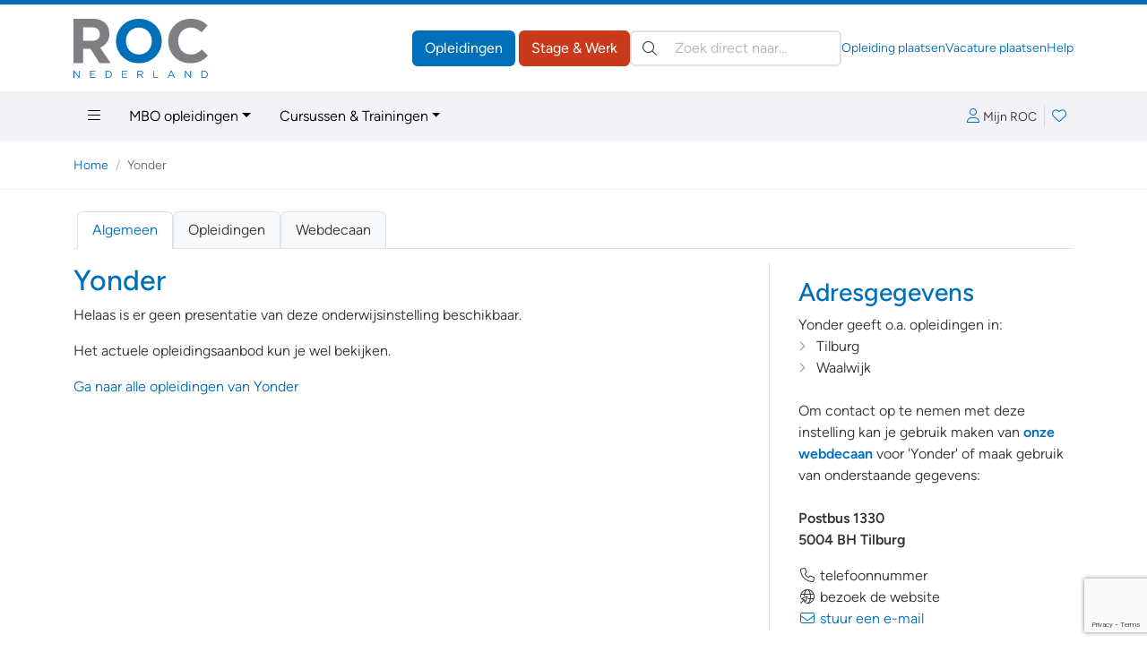

--- FILE ---
content_type: text/html; charset=ISO-8859-1
request_url: https://www.roc.nl/default.php?fr=inst&inst=50&via=detailsinstlijst&viaid=10292
body_size: 52217
content:
<!DOCTYPE html>
<html lang="nl" data-bs-theme="opleidingen" class="h-100">
<head>
  <meta charset="iso-8859-1">
	<meta http-equiv="X-UA-Compatible" content="IE=edge">
	<meta name="viewport" content="width=device-width, initial-scale=1">
	<link rel="canonical" href="https://www.roc.nl/default.php?fr=inst&inst=50" />
	<meta name="ccode" content="2342a37e89c23">

<!-- Google Tag Manager -->
<script>(function(w,d,s,l,i){w[l]=w[l]||[];w[l].push({'gtm.start':
new Date().getTime(),event:'gtm.js'});var f=d.getElementsByTagName(s)[0],
j=d.createElement(s),dl=l!='dataLayer'?'&l='+l:'';j.async=true;j.src=
'https://www.googletagmanager.com/gtm.js?id='+i+dl;f.parentNode.insertBefore(j,f);
})(window,document,'script','dataLayer','GTM-PQFBP9S');</script>
<!-- End Google Tag Manager -->
	<title>Yonder | Tilburg, Waalwijk | ROC.nl</title>
	<meta name="author" lang="nl" content="Stichting ROC.nl">
	<meta name="copyright" lang="nl" content="© 1998 - 2026 Stichting ROC.nl">
	<meta name="description" lang="nl" content="Kiezen voor ROC Midden-Brabant is kiezen voor het beste. Wij bieden je veelzijdig en modern onderwijs en ondanks de grootte van de organisatie ben je beslist geen nummer. Wij staan voor je klaar om je te begeleiden bij je studiekeuze en heb je eenmaal gekozen, dan kun je rekenen op een uitstekende begeleiding. Je kunt bij ons talloze beroepsopleidingen volgen, maar het draait in het leven &hellip;">
	<meta name="robots" content="index, follow">

	<link href="https://data.roc.nl/css/roc3.min.css?1753164000" rel="stylesheet">
	<link rel="apple-touch-icon" sizes="180x180" href="https://data.roc.nl/img/favicon/roc/apple-touch-icon.png?1753164000">
	<link rel="icon" type="image/png" sizes="32x32" href="https://data.roc.nl/img/favicon/roc/favicon-32x32.png?1753164000">
	<link rel="icon" type="image/png" sizes="16x16" href="https://data.roc.nl/img/favicon/roc/favicon-16x16.png?1753164000">
	<link rel="manifest" href="https://data.roc.nl/img/favicon/roc/site.webmanifest?1753164000">
	<link rel="mask-icon" href="https://data.roc.nl/img/favicon/roc/safari-pinned-tab.svg?1753164000" color="#006fba">
	<link rel="shortcut icon" href="https://data.roc.nl/img/favicon/roc/favicon.ico?1753164000">
	<meta name="msapplication-TileColor" content="#ffffff">
	<meta name="msapplication-config" content="https://data.roc.nl/img/favicon/roc/browserconfig.xml?1753164000">
	<meta name="theme-color" content="#006fba">
	<link href="/opensearch.xml" rel="search" title="ROC.nl" type="application/opensearchdescription+xml">
	<script src="https://data.roc.nl/js/bootstrap.bundle.min.js"></script>
	<script src="https://data.roc.nl/js/jquery.3.7.1.min.js"></script>
</head>

<body role="document" class="d-flex flex-column h-100">
<header class="d-print-none border-top border-primary border-5">
    <div class="container py-0 py-md-3">
        <div class="d-none d-md-flex gap-3 align-items-center justify-content-start">
            <a href="/" class="header-logo" style="width: 150px; height: 65px">
                <svg version="1.1" id="Logo" xmlns="http://www.w3.org/2000/svg" xmlns:xlink="http://www.w3.org/1999/xlink" x="0px" y="0px"
	 viewBox="0 0 363.4 159.9" style="enable-background:new 0 0 363.4 159.9;" xml:space="preserve">
<style type="text/css">
	.fill-secondary{fill:#807E82;}
	.fill-primary{fill:#006FBA;}
</style>
<path class="fill-secondary" d="M70.8,120.2L45.9,81H25.8v39.2H0.2V0h53.1c27.4,0,43.8,16.4,43.8,40.3v0.3c0,18.8-10.1,31.5-24.9,37l28.4,42.5
	H70.8z M71.3,41.7c0-11-7.6-18.6-20.1-18.6H25.8v36.4h25.9c12.4,0,19.6-7.6,19.6-17.4V41.7z"/>
<path class="fill-primary" d="M176.7,120.2c-35.9,0-61.6-26.7-61.6-59.8v-0.3c0-33,26.1-60.1,61.9-60.1c35.9,0,61.6,26.7,61.6,59.8v0.3
	C238.6,93.1,212.5,120.2,176.7,120.2z M211.9,60.1c0-19.9-14.6-36.5-35.2-36.5s-34.9,16.3-34.9,36.2v0.3c0,19.9,14.6,36.5,35.2,36.5
	s34.9-16.3,34.9-36.2V60.1z"/>
<path class="fill-secondary" d="M315.8,120.2c-34.2,0-59.6-26.4-59.6-59.8v-0.3c0-33,24.9-60.1,60.6-60.1c21.9,0,35,7.3,45.8,17.9l-16.3,18.8
	c-9-8.1-18.1-13.1-29.7-13.1c-19.6,0-33.7,16.3-33.7,36.2v0.3c0,19.9,13.8,36.5,33.7,36.5c13.3,0,21.4-5.3,30.5-13.6l16.3,16.4
	C351.5,112.2,338.2,120.2,315.8,120.2z"/>
<path class="fill-primary" d="M14.4,140.3h2.2v19.6h-1.8L2.2,143.8v16.1H0v-19.6h2.1L14.4,156V140.3z"/>
<path class="fill-primary" d="M59.1,142.3h-12v6.7h10.7v2H47.2v6.9h12.1v2H45v-19.6h14.2V142.3z"/>
<path class="fill-primary" d="M93.4,159.9h-6.8v-19.6h6.8c6.2,0,10.4,4.2,10.4,9.8S99.5,159.9,93.4,159.9z M93.4,142.3h-4.6v15.5h4.6
	c5,0,8.1-3.4,8.1-7.7C101.5,145.7,98.3,142.3,93.4,142.3z"/>
<path class="fill-primary" d="M145.5,142.3h-12v6.7h10.7v2h-10.7v6.9h12.1v2h-14.3v-19.6h14.2V142.3z"/>
<path class="fill-primary" d="M186.4,159.9l-5.7-7.6h-5.6v7.6h-2.2v-19.6h8.4c4.3,0,7.1,2.3,7.1,5.9c0,3.3-2.2,5.2-5.3,5.7l6,8H186.4z
	 M181.2,142.3h-6v8h6c2.9,0,5-1.5,5-4.1C186.2,143.8,184.4,142.3,181.2,142.3z"/>
<path class="fill-primary" d="M216,140.3h2.2v17.6h11v2H216V140.3z"/>
<path class="fill-primary" d="M274.5,159.9h-2.4l-2.3-5.2h-10.7l-2.3,5.2h-2.3l8.9-19.7h2.1L274.5,159.9z M264.5,142.7l-4.5,10h8.9
	L264.5,142.7z"/>
<path class="fill-primary" d="M315.6,140.3h2.2v19.6H316l-12.7-16.1v16.1h-2.2v-19.6h2.1l12.3,15.7V140.3z"/>
<path class="fill-primary" d="M352.9,159.9h-6.8v-19.6h6.8c6.2,0,10.4,4.2,10.4,9.8S359.1,159.9,352.9,159.9z M352.9,142.3h-4.6v15.5h4.6
	c5,0,8.1-3.4,8.1-7.7C361.1,145.7,357.9,142.3,352.9,142.3z"/>
</svg>
            </a>
            <div class="d-flex flex-grow-1 gap-3 row-gap-1 align-items-center flex-column flex-xl-row">
                <div class="d-flex flex-grow-1 gap-3 align-items-center ms-auto">
                    <div class="header-buttons ms-auto flex-shrink-0">
                        <a href="/" class="btn btn-opleidingen">Opleidingen</a>
                        <a href="https://vacatures.roc.nl/" class="btn btn-vacatures">Stage &amp; Werk</a>
                    </div>
                    <search class="header-search" role="search">
                        <form action="/default.php" method="get">
                            <input type="hidden" name="fr" value="zoek">
                            <label class="visually-hidden">Zoeken:</label>
                            <div class="search-input position-relative">
                                <button type="submit" class="btn btn-link position-absolute top-50 translate-middle-y text-body p-1 lh-1 ms-2"><i class="fal fa-search"></i></button>
                                <input type="search" name="trefwoorden" value="" class="form-control ps-5 autocomplete autosubmit" placeholder="Zoek direct naar&hellip;" aria-label="Zoek direct naar&hellip;">
                            </div>
                        </form>
                    </search>
                </div>
                <div class="flex-shrink-0 header-links d-flex gap-3 small ms-auto">
                    <a href="https://leden.roc.nl/" target="_blank">Opleiding plaatsen</a>
                    <a href="https://bedrijven.roc.nl/" target="_blank">Vacature plaatsen</a>
                    <a href="/default.php?fr=help">Help</a>
                </div>
            </div>
        </div>
    </div>
    <nav class="navbar text-bg-light d-none d-md-block" id="navMain">
        <div class="container">
            <ul class="nav me-auto">
                <li class="nav-item dropdown dropdown-hover position-static">
                    <a href="#" class="nav-link" data-bs-toggle="dropdown" aria-expanded="false"><i class="fal fa-bars"></i></a>
                    <div class="dropdown-menu w-100 rounded-top-0 bg-light">
                        <div class="container py-3">
                            <div class="row row-cols-md-3 row-cols-xl-3 g-5">
                                <div class="col">
                                                                                <h4>Regulier onderwijs</h4>
                                            <div class="vstack gap-2">
			                                    <a href="/default.php?fr=opl&type=MBO&via=megamenu" data-href="/default.php?fr=opl&type=MBO&via=megamenu" title="Regulier onderwijs &raquo; MBO-opleidingen" class="text-body" >MBO-opleidingen</a><a href="/default.php?fr=opl&type=HBO&via=megamenu" data-href="/default.php?fr=opl&type=HBO&via=megamenu" title="Regulier onderwijs &raquo; HBO-opleidingen" class="text-body" >HBO-opleidingen</a><a href="/default.php?fr=traject&via=megamenu" data-href="/default.php?fr=traject&via=megamenu" title="Regulier onderwijs &raquo; MBO-HBO routes" class="text-body" >MBO-HBO routes</a><a href="/default.php?fr=opl&type=WON&via=megamenu" data-href="/default.php?fr=opl&type=WON&via=megamenu" title="Regulier onderwijs &raquo; Wetenschappelijk Onderwijs" class="text-body" >Wetenschappelijk Onderwijs</a><a href="/default.php?fr=opl&type=DEF&via=megamenu" data-href="/default.php?fr=opl&type=DEF&via=megamenu" title="Regulier onderwijs &raquo; Uniformberoepen" class="text-body" >Uniformberoepen</a>                                            </div>
		                                    <hr>                                            <h4>Particulier onderwijs</h4>
                                            <div class="vstack gap-2">
			                                    <a href="/default.php?fr=opl&type=CUR&via=megamenu" data-href="/default.php?fr=opl&type=CUR&via=megamenu" title="Particulier onderwijs &raquo; Cursussen &amp; Trainingen" class="text-body" >Cursussen & Trainingen</a><a href="/default.php?fr=opl&type=NT2&via=megamenu" data-href="/default.php?fr=opl&type=NT2&via=megamenu" title="Particulier onderwijs &raquo; Nederlandse Taal (NT2)" class="text-body" >Nederlandse Taal (NT2)</a><a href="/default.php?fr=opl&type=PAR&via=megamenu" data-href="/default.php?fr=opl&type=PAR&via=megamenu" title="Particulier onderwijs &raquo; Particulier onderwijs" class="text-body" >Particulier onderwijs</a><a href="/default.php?fr=opl&type=THS&via=megamenu" data-href="/default.php?fr=opl&type=THS&via=megamenu" title="Particulier onderwijs &raquo; Thuisstudies" class="text-body" >Thuisstudies</a><a href="/default.php?fr=opl&type=BDR&via=megamenu" data-href="/default.php?fr=opl&type=BDR&via=megamenu" title="Particulier onderwijs &raquo; Bedrijfsopleidingen" class="text-body" >Bedrijfsopleidingen</a><a href="/default.php?fr=incompany&via=megamenu" data-href="/default.php?fr=incompany&via=megamenu" title="Particulier onderwijs &raquo; Incompany trainingen" class="text-body" >Incompany trainingen</a>                                            </div>
		                                    </div><div class="col">                                            <h4>Tools</h4>
                                            <div class="vstack gap-2">
			                                    <a href="/default.php?fr=account&via=megamenu" data-href="/default.php?fr=account&via=megamenu" title="Tools &raquo; Mijn Loopbaan" class="text-body" >Mijn Loopbaan</a><a href="/default.php?fr=detectoren&via=megamenu" data-href="/default.php?fr=detectoren&via=megamenu" title="Tools &raquo; Test jouw talent!" class="text-body" >Test jouw talent!</a><a href="/kennisbank?via=megamenu" data-href="/kennisbank?via=megamenu" title="Tools &raquo; Kennisbank" class="text-body" >Kennisbank</a><a href="/default.php?fr=alg&subs=2&via=megamenu" data-href="/default.php?fr=alg&subs=2&via=megamenu" title="Tools &raquo; Interessante links" class="text-body" >Interessante links</a>                                            </div>
		                                    <hr>                                            <h4>Vacatures &amp; Stages</h4>
                                            <div class="vstack gap-2">
			                                    <a href="https://vacatures.roc.nl/default.php?fr=zoek&vt=vacature&via=megamenu" data-href="https://vacatures.roc.nl/default.php?fr=zoek&vt=vacature&via=megamenu" title="Vacatures &amp; Stages &raquo; Vacatures" class="text-body" >Vacatures</a><a href="https://vacatures.roc.nl/default.php?fr=zoek&vt=stage&via=megamenu" data-href="https://vacatures.roc.nl/default.php?fr=zoek&vt=stage&via=megamenu" title="Vacatures &amp; Stages &raquo; Stages" class="text-body" >Stages</a><a href="https://vacatures.roc.nl/default.php?fr=zoek&vt=bbl&via=megamenu" data-href="https://vacatures.roc.nl/default.php?fr=zoek&vt=bbl&via=megamenu" title="Vacatures &amp; Stages &raquo; BBL-plekken" class="text-body" >BBL-plekken</a><a href="https://vacatures.roc.nl/default.php?fr=zoek&vt=bijbaan&via=megamenu" data-href="https://vacatures.roc.nl/default.php?fr=zoek&vt=bijbaan&via=megamenu" title="Vacatures &amp; Stages &raquo; Bijbanen" class="text-body" >Bijbanen</a><a href="https://vacatures.roc.nl/default.php?fr=zoek&vt=vakantiewerk&via=megamenu" data-href="https://vacatures.roc.nl/default.php?fr=zoek&vt=vakantiewerk&via=megamenu" title="Vacatures &amp; Stages &raquo; Vakantiebanen" class="text-body" >Vakantiebanen</a>                                            </div>
		                                    </div><div class="col">                                            <h4>Hulp nodig?</h4>
                                            <div class="vstack gap-2">
			                                    <a href="/default.php?fr=help&via=megamenu" data-href="/default.php?fr=help&via=megamenu" title="Hulp nodig? &raquo; Help / FAQ" class="text-body" >Help / FAQ</a><a href="/default.php?fr=handicap&via=megamenu" data-href="/default.php?fr=handicap&via=megamenu" title="Hulp nodig? &raquo; Opleiding &amp; Handicap" class="text-body" >Opleiding & Handicap</a><a href="/default.php?fr=coaches&via=megamenu" data-href="/default.php?fr=coaches&via=megamenu" title="Hulp nodig? &raquo; Advies &amp; Begeleiding" class="text-body" >Advies & Begeleiding</a>                                            </div>
		                                    <hr>                                            <h4>Uw aanbod plaatsen</h4>
                                            <div class="vstack gap-2">
			                                    <a href="https://leden.roc.nl/?via=megamenu" data-href="https://leden.roc.nl/?via=megamenu" title="Uw aanbod plaatsen &raquo; Voor opleiders" class="text-body" target="_blank">Voor opleiders</a><a href="https://bedrijven.roc.nl/?via=megamenu" data-href="https://bedrijven.roc.nl/?via=megamenu" title="Uw aanbod plaatsen &raquo; Voor werkgevers" class="text-body" target="_blank">Voor werkgevers</a>                                            </div>
		                                                                    </div>
                            </div>
                        </div>
                    </div>
                </li>
                <li class="nav-item dropdown dropdown-hover">
                    <a href="#" class="nav-link dropdown-toggle" data-bs-toggle="dropdown" aria-expanded="false">MBO opleidingen</a>
                    <ul class="dropdown-menu">
                        <li><a class="dropdown-item" href="/default.php?fr=opl&type=MBO">Zoek een MBO opleiding</a></li>
                        <li><a class="dropdown-item" href="/default.php?fr=opl&type=MBO&subs=aanbieders">MBO aanbieders</a></li>
                        <li><a class="dropdown-item" href="/default.php?fr=opl&type=MBO&subs=plaatsen">MBO aanbieders per plaats</a></li>
                        <li><a class="dropdown-item" href="/default.php?fr=opl&type=DEF">Uniformberoepen</a></li>
                        <li><a class="dropdown-item" href="/default.php?fr=zoek&type=MBO&leerweg=VTO&tab=opleidingen">Alle BOL opleidingen</a></li>
                        <li><a class="dropdown-item" href="/default.php?fr=zoek&type=MBO&leerweg=DTO&tab=opleidingen">Alle BBL opleidingen</a></li>
                        <li><a class="dropdown-item" href="/default.php?fr=zoek&type=MBO&niveau=1&tab=opleidingen">MBO opleidingen niveau 1</a></li>
                        <li><a class="dropdown-item" href="/default.php?fr=zoek&type=MBO&niveau=2&tab=opleidingen">MBO opleidingen niveau 2</a></li>
                        <li><a class="dropdown-item" href="/default.php?fr=zoek&type=MBO&niveau=3&tab=opleidingen">MBO opleidingen niveau 3</a></li>
                        <li><a class="dropdown-item" href="/default.php?fr=zoek&type=MBO&niveau=4&tab=opleidingen">MBO opleidingen niveau 4</a></li>
                    </ul>
                </li>
                <li class="nav-item dropdown dropdown-hover">
                    <a href="#" class="nav-link dropdown-toggle" data-bs-toggle="dropdown" aria-expanded="false">Cursussen &amp; Trainingen</a>
                    <ul class="dropdown-menu">
                        <li><a class="dropdown-item" href="/default.php?fr=opl&type=CUR">Zoek een cursus/training</a></li>
                        <li><a class="dropdown-item" href="/default.php?fr=opl&type=PAR">Particulier onderwijs</a></li>
                        <li><a class="dropdown-item" href="/default.php?fr=opl&type=THS">Thuisstudies</a></li>
                        <li><a class="dropdown-item" href="/default.php?fr=opl&type=BDR">Bedrijfsopleidingen</a></li>
                        <li><a class="dropdown-item" href="/default.php?fr=incompany">Incompany trainingen</a></li>
                        <li><a class="dropdown-item" href="/default.php?fr=opl&type=NT2#">Nederlandse Taal (NT2)</a></li>
                        <li><a class="dropdown-item" href="/default.php?fr=opl&type=CUR">Cursussen op onderwerp</a></li>
                    </ul>
                </li>
            </ul>
            <div class="navbar-icons d-flex gap-2 align-items-center">
	            <a href="#loginBar" class="px-2 lh-2" data-bs-toggle="offcanvas" data-bs-target="#loginBar" aria-controls="loginBar"><i class="fal fa-user me-1"></i><span class="text-body small">Mijn ROC</span></a>
                    <div class="vr"></div>
                <a href="#favoriteBar" class="position-relative px-2 lh-2" data-bs-toggle="offcanvas" data-bs-target="#favoriteBar" aria-controls="favoriteBar"><i class="fal fa-heart"></i><span class="position-absolute top-0 start-100 translate-middle badge bg-success fw-normal favorite-count" data-count="0">0</span></a>
            </div>
        </div>
    </nav>
    
    <nav class="navbar text-bg-light d-md-none">
        <div class="container-fluid">
            <a href="/" class="header-logo" style="width: 74px; height: 32px">
		        <svg version="1.1" id="Logo" xmlns="http://www.w3.org/2000/svg" xmlns:xlink="http://www.w3.org/1999/xlink" x="0px" y="0px"
	 viewBox="0 0 363.4 159.9" style="enable-background:new 0 0 363.4 159.9;" xml:space="preserve">
<style type="text/css">
	.fill-secondary{fill:#807E82;}
	.fill-primary{fill:#006FBA;}
</style>
<path class="fill-secondary" d="M70.8,120.2L45.9,81H25.8v39.2H0.2V0h53.1c27.4,0,43.8,16.4,43.8,40.3v0.3c0,18.8-10.1,31.5-24.9,37l28.4,42.5
	H70.8z M71.3,41.7c0-11-7.6-18.6-20.1-18.6H25.8v36.4h25.9c12.4,0,19.6-7.6,19.6-17.4V41.7z"/>
<path class="fill-primary" d="M176.7,120.2c-35.9,0-61.6-26.7-61.6-59.8v-0.3c0-33,26.1-60.1,61.9-60.1c35.9,0,61.6,26.7,61.6,59.8v0.3
	C238.6,93.1,212.5,120.2,176.7,120.2z M211.9,60.1c0-19.9-14.6-36.5-35.2-36.5s-34.9,16.3-34.9,36.2v0.3c0,19.9,14.6,36.5,35.2,36.5
	s34.9-16.3,34.9-36.2V60.1z"/>
<path class="fill-secondary" d="M315.8,120.2c-34.2,0-59.6-26.4-59.6-59.8v-0.3c0-33,24.9-60.1,60.6-60.1c21.9,0,35,7.3,45.8,17.9l-16.3,18.8
	c-9-8.1-18.1-13.1-29.7-13.1c-19.6,0-33.7,16.3-33.7,36.2v0.3c0,19.9,13.8,36.5,33.7,36.5c13.3,0,21.4-5.3,30.5-13.6l16.3,16.4
	C351.5,112.2,338.2,120.2,315.8,120.2z"/>
<path class="fill-primary" d="M14.4,140.3h2.2v19.6h-1.8L2.2,143.8v16.1H0v-19.6h2.1L14.4,156V140.3z"/>
<path class="fill-primary" d="M59.1,142.3h-12v6.7h10.7v2H47.2v6.9h12.1v2H45v-19.6h14.2V142.3z"/>
<path class="fill-primary" d="M93.4,159.9h-6.8v-19.6h6.8c6.2,0,10.4,4.2,10.4,9.8S99.5,159.9,93.4,159.9z M93.4,142.3h-4.6v15.5h4.6
	c5,0,8.1-3.4,8.1-7.7C101.5,145.7,98.3,142.3,93.4,142.3z"/>
<path class="fill-primary" d="M145.5,142.3h-12v6.7h10.7v2h-10.7v6.9h12.1v2h-14.3v-19.6h14.2V142.3z"/>
<path class="fill-primary" d="M186.4,159.9l-5.7-7.6h-5.6v7.6h-2.2v-19.6h8.4c4.3,0,7.1,2.3,7.1,5.9c0,3.3-2.2,5.2-5.3,5.7l6,8H186.4z
	 M181.2,142.3h-6v8h6c2.9,0,5-1.5,5-4.1C186.2,143.8,184.4,142.3,181.2,142.3z"/>
<path class="fill-primary" d="M216,140.3h2.2v17.6h11v2H216V140.3z"/>
<path class="fill-primary" d="M274.5,159.9h-2.4l-2.3-5.2h-10.7l-2.3,5.2h-2.3l8.9-19.7h2.1L274.5,159.9z M264.5,142.7l-4.5,10h8.9
	L264.5,142.7z"/>
<path class="fill-primary" d="M315.6,140.3h2.2v19.6H316l-12.7-16.1v16.1h-2.2v-19.6h2.1l12.3,15.7V140.3z"/>
<path class="fill-primary" d="M352.9,159.9h-6.8v-19.6h6.8c6.2,0,10.4,4.2,10.4,9.8S359.1,159.9,352.9,159.9z M352.9,142.3h-4.6v15.5h4.6
	c5,0,8.1-3.4,8.1-7.7C361.1,145.7,357.9,142.3,352.9,142.3z"/>
</svg>
            </a>
            <button class="navbar-toggler" type="button" data-bs-toggle="offcanvas" data-bs-target="#mainNav" aria-controls="mainNav" aria-label="Toggle navigation">
                <span class="navbar-toggler-icon"></span>
            </button>
            <div class="offcanvas offcanvas-end" tabindex="-1" id="mainNav" aria-labelledby="mainNavLabel">
                <div class="offcanvas-header">
                    <a href="#loginBar" class="px-2 lh-2" data-bs-toggle="offcanvas" data-bs-target="#loginBar" aria-controls="loginBar"><i class="fal fa-user me-1"></i><span class="text-body small">Mijn ROC</span></a>
                        <div class="vr"></div>
                    <a href="#favoriteBar" class="position-relative px-2 lh-2" data-bs-toggle="offcanvas" data-bs-target="#favoriteBar" aria-controls="favoriteBar"><i class="fal fa-heart"></i><span class="position-absolute top-0 start-100 translate-middle badge bg-success fw-normal favorite-count" data-count="0">0</span></a>
                    <button type="button" class="btn-close" data-bs-dismiss="offcanvas" aria-label="Close"></button>
                </div>
                <div class="offcanvas-body d-flex flex-column p-0">
                    <search class="header-search p-3 border-top bg-light" role="search">
                        <form action="/default.php" method="get">
                            <input type="hidden" name="fr" value="zoek">
                            <label class="visually-hidden">Zoeken:</label>
                            <div class="search-input position-relative">
                                <button type="submit" class="btn btn-link position-absolute top-50 translate-middle-y text-body p-1 lh-1 ms-2"><i class="fal fa-search"></i></button>
                                <input type="search" name="trefwoorden" value="" class="form-control ps-5" placeholder="Zoek direct naar?" aria-label="Zoek direct naar?">
                            </div>
                        </form>
                    </search>
                    <ul class="navbar-nav border-top">
				        <li class="nav-item p-0 m-0 dropdown border-bottom">
  <a href="#" class="nav-link py-2 px-3 d-flex gap-2 align-items-center jusify-content-between" role="button" data-bs-toggle="dropdown" data-bs-auto-close="outside" aria-expanded="false"><span>Regulier onderwijs</span><i class="dropdown-icon ms-auto fal fa-angle-right"></i></a>
	<ul class="dropdown-menu rounded-0 border-0 m-0 p-0" role="menu">
        <li>
            <a class="dropdown-item border-bottom small py-2 px-3 d-flex gap-2 align-items-center jusify-content-between" href="#" role="button" data-bs-toggle="dropdown" data-bs-auto-close="false" aria-expanded="false" data-href="/default.php?fr=opl&type=MBO" title="Regulier onderwijs &raquo; MBO-opleidingen" ><span>MBO-opleidingen</span><i class="dropdown-icon ms-auto fal fa-angle-right"></i></a>
            <ul class="dropdown-menu rounded-0 border-0 m-0 p-0" role="menu">
             <li>
                 <a class="dropdown-item border-bottom small py-2 px-3" href="/default.php?fr=opl&type=MBO&subs=plaatsen" title="Regulier onderwijs &raquo; MBO-opleidingen &raquo; Plaatsen" >Plaatsen</a>
            	</li>
             <li>
                 <a class="dropdown-item border-bottom small py-2 px-3" href="/default.php?fr=opl&type=MBO&subs=aanbieders" title="Regulier onderwijs &raquo; MBO-opleidingen &raquo; Aanbieders" >Aanbieders</a>
            	</li>
            </ul>
        </li>
        <li>
            <a class="dropdown-item border-bottom small py-2 px-3 d-flex gap-2 align-items-center jusify-content-between" href="/default.php?fr=opl&type=HBO" title="Regulier onderwijs &raquo; HBO-opleidingen" ><span>HBO-opleidingen</span></a>
        </li>
        <li>
            <a class="dropdown-item border-bottom small py-2 px-3 d-flex gap-2 align-items-center jusify-content-between" href="/default.php?fr=traject" title="Regulier onderwijs &raquo; MBO-HBO routes" ><span>MBO-HBO routes</span></a>
        </li>
        <li>
            <a class="dropdown-item border-bottom small py-2 px-3 d-flex gap-2 align-items-center jusify-content-between" href="/default.php?fr=opl&type=WON" title="Regulier onderwijs &raquo; Wetenschappelijk Onderwijs" ><span>Wetenschappelijk Onderwijs</span></a>
        </li>
        <li>
            <a class="dropdown-item border-bottom small py-2 px-3 d-flex gap-2 align-items-center jusify-content-between" href="/default.php?fr=opl&type=DEF" title="Regulier onderwijs &raquo; Uniformberoepen" ><span>Uniformberoepen</span></a>
        </li>
	</ul>
</li>
<li class="nav-item p-0 m-0 dropdown border-bottom">
  <a href="#" class="nav-link py-2 px-3 d-flex gap-2 align-items-center jusify-content-between" role="button" data-bs-toggle="dropdown" data-bs-auto-close="outside" aria-expanded="false"><span>Particulier onderwijs</span><i class="dropdown-icon ms-auto fal fa-angle-right"></i></a>
	<ul class="dropdown-menu rounded-0 border-0 m-0 p-0" role="menu">
        <li>
            <a class="dropdown-item border-bottom small py-2 px-3 d-flex gap-2 align-items-center jusify-content-between" href="/default.php?fr=opl&type=CUR" title="Particulier onderwijs &raquo; Cursussen &amp; Trainingen" ><span>Cursussen & Trainingen</span></a>
        </li>
        <li>
            <a class="dropdown-item border-bottom small py-2 px-3 d-flex gap-2 align-items-center jusify-content-between" href="/default.php?fr=opl&type=NT2" title="Particulier onderwijs &raquo; Nederlandse Taal (NT2)" ><span>Nederlandse Taal (NT2)</span></a>
        </li>
        <li>
            <a class="dropdown-item border-bottom small py-2 px-3 d-flex gap-2 align-items-center jusify-content-between" href="/default.php?fr=opl&type=PAR" title="Particulier onderwijs &raquo; Particulier onderwijs" ><span>Particulier onderwijs</span></a>
        </li>
        <li>
            <a class="dropdown-item border-bottom small py-2 px-3 d-flex gap-2 align-items-center jusify-content-between" href="/default.php?fr=opl&type=THS" title="Particulier onderwijs &raquo; Thuisstudies" ><span>Thuisstudies</span></a>
        </li>
        <li>
            <a class="dropdown-item border-bottom small py-2 px-3 d-flex gap-2 align-items-center jusify-content-between" href="/default.php?fr=opl&type=BDR" title="Particulier onderwijs &raquo; Bedrijfsopleidingen" ><span>Bedrijfsopleidingen</span></a>
        </li>
        <li>
            <a class="dropdown-item border-bottom small py-2 px-3 d-flex gap-2 align-items-center jusify-content-between" href="/default.php?fr=incompany" title="Particulier onderwijs &raquo; Incompany trainingen" ><span>Incompany trainingen</span></a>
        </li>
	</ul>
</li>
<li class="nav-item p-0 m-0 dropdown border-bottom">
  <a href="#" class="nav-link py-2 px-3 d-flex gap-2 align-items-center jusify-content-between" role="button" data-bs-toggle="dropdown" data-bs-auto-close="outside" aria-expanded="false"><span>Overig&hellip;</span><i class="dropdown-icon ms-auto fal fa-angle-right"></i></a>
	<ul class="dropdown-menu rounded-0 border-0 m-0 p-0" role="menu">
        <li>
            <a class="dropdown-item border-bottom small py-2 px-3 d-flex gap-2 align-items-center jusify-content-between" href="/default.php?fr=od" title="Overig&hellip; &raquo; Open dagen" ><span>Open dagen</span></a>
        </li>
        <li>
            <a class="dropdown-item border-bottom small py-2 px-3 d-flex gap-2 align-items-center jusify-content-between" href="/default.php?fr=beroep" title="Overig&hellip; &raquo; Beroepen" ><span>Beroepen</span></a>
        </li>
        <li>
            <a class="dropdown-item border-bottom small py-2 px-3 d-flex gap-2 align-items-center jusify-content-between" href="/default.php?fr=kenniscentra" title="Overig&hellip; &raquo; Kenniscentra" ><span>Kenniscentra</span></a>
        </li>
        <li>
            <a class="dropdown-item border-bottom small py-2 px-3 d-flex gap-2 align-items-center jusify-content-between" href="/default.php?fr=alg&subs=1" title="Overig&hellip; &raquo; Over ROC.nl" ><span>Over ROC.nl</span></a>
        </li>
	</ul>
</li>
<li class="nav-item p-0 m-0 dropdown border-bottom">
  <a href="#" class="nav-link py-2 px-3 d-flex gap-2 align-items-center jusify-content-between" role="button" data-bs-toggle="dropdown" data-bs-auto-close="outside" aria-expanded="false"><span>Vacatures &amp; Stages</span><i class="dropdown-icon ms-auto fal fa-angle-right"></i></a>
	<ul class="dropdown-menu rounded-0 border-0 m-0 p-0" role="menu">
        <li>
            <a class="dropdown-item border-bottom small py-2 px-3 d-flex gap-2 align-items-center jusify-content-between" href="https://vacatures.roc.nl/default.php?fr=zoek&vt=vacature" title="Vacatures &amp; Stages &raquo; Vacatures" ><span>Vacatures</span></a>
        </li>
        <li>
            <a class="dropdown-item border-bottom small py-2 px-3 d-flex gap-2 align-items-center jusify-content-between" href="https://vacatures.roc.nl/default.php?fr=zoek&vt=stage" title="Vacatures &amp; Stages &raquo; Stages" ><span>Stages</span></a>
        </li>
        <li>
            <a class="dropdown-item border-bottom small py-2 px-3 d-flex gap-2 align-items-center jusify-content-between" href="https://vacatures.roc.nl/default.php?fr=zoek&vt=bbl" title="Vacatures &amp; Stages &raquo; BBL-plekken" ><span>BBL-plekken</span></a>
        </li>
        <li>
            <a class="dropdown-item border-bottom small py-2 px-3 d-flex gap-2 align-items-center jusify-content-between" href="https://vacatures.roc.nl/default.php?fr=zoek&vt=bijbaan" title="Vacatures &amp; Stages &raquo; Bijbanen" ><span>Bijbanen</span></a>
        </li>
        <li>
            <a class="dropdown-item border-bottom small py-2 px-3 d-flex gap-2 align-items-center jusify-content-between" href="https://vacatures.roc.nl/default.php?fr=zoek&vt=vakantiewerk" title="Vacatures &amp; Stages &raquo; Vakantiebanen" ><span>Vakantiebanen</span></a>
        </li>
	</ul>
</li>
<li class="nav-item p-0 m-0 dropdown border-bottom">
  <a href="#" class="nav-link py-2 px-3 d-flex gap-2 align-items-center jusify-content-between" role="button" data-bs-toggle="dropdown" data-bs-auto-close="outside" aria-expanded="false"><span>Hulp nodig?</span><i class="dropdown-icon ms-auto fal fa-angle-right"></i></a>
	<ul class="dropdown-menu rounded-0 border-0 m-0 p-0" role="menu">
        <li>
            <a class="dropdown-item border-bottom small py-2 px-3 d-flex gap-2 align-items-center jusify-content-between" href="/default.php?fr=help" title="Hulp nodig? &raquo; Help / FAQ" ><span>Help / FAQ</span></a>
        </li>
        <li>
            <a class="dropdown-item border-bottom small py-2 px-3 d-flex gap-2 align-items-center jusify-content-between" href="/default.php?fr=handicap" title="Hulp nodig? &raquo; Opleiding &amp; Handicap" ><span>Opleiding & Handicap</span></a>
        </li>
        <li>
            <a class="dropdown-item border-bottom small py-2 px-3 d-flex gap-2 align-items-center jusify-content-between" href="/default.php?fr=coaches" title="Hulp nodig? &raquo; Advies &amp; Begeleiding" ><span>Advies & Begeleiding</span></a>
        </li>
	</ul>
</li>
<li class="nav-item p-0 m-0 dropdown border-bottom">
  <a href="#" class="nav-link py-2 px-3 d-flex gap-2 align-items-center jusify-content-between" role="button" data-bs-toggle="dropdown" data-bs-auto-close="outside" aria-expanded="false"><span>Tools</span><i class="dropdown-icon ms-auto fal fa-angle-right"></i></a>
	<ul class="dropdown-menu rounded-0 border-0 m-0 p-0" role="menu">
        <li>
            <a class="dropdown-item border-bottom small py-2 px-3 d-flex gap-2 align-items-center jusify-content-between" href="/default.php?fr=account" title="Tools &raquo; Mijn Loopbaan" ><span>Mijn Loopbaan</span></a>
        </li>
        <li>
            <a class="dropdown-item border-bottom small py-2 px-3 d-flex gap-2 align-items-center jusify-content-between" href="/default.php?fr=detectoren" title="Tools &raquo; Test jouw talent!" ><span>Test jouw talent!</span></a>
        </li>
        <li>
            <a class="dropdown-item border-bottom small py-2 px-3 d-flex gap-2 align-items-center jusify-content-between" href="/kennisbank" title="Tools &raquo; Kennisbank" ><span>Kennisbank</span></a>
        </li>
        <li>
            <a class="dropdown-item border-bottom small py-2 px-3 d-flex gap-2 align-items-center jusify-content-between" href="/default.php?fr=alg&subs=2" title="Tools &raquo; Interessante links" ><span>Interessante links</span></a>
        </li>
	</ul>
</li>
<li class="nav-item p-0 m-0 dropdown border-bottom">
  <a href="#" class="nav-link py-2 px-3 d-flex gap-2 align-items-center jusify-content-between" role="button" data-bs-toggle="dropdown" data-bs-auto-close="outside" aria-expanded="false"><span>Uw aanbod plaatsen</span><i class="dropdown-icon ms-auto fal fa-angle-right"></i></a>
	<ul class="dropdown-menu rounded-0 border-0 m-0 p-0" role="menu">
        <li>
            <a class="dropdown-item border-bottom small py-2 px-3 d-flex gap-2 align-items-center jusify-content-between" href="https://leden.roc.nl/" title="Uw aanbod plaatsen &raquo; Voor opleiders" target="_blank"><span>Voor opleiders</span></a>
        </li>
        <li>
            <a class="dropdown-item border-bottom small py-2 px-3 d-flex gap-2 align-items-center jusify-content-between" href="https://bedrijven.roc.nl/" title="Uw aanbod plaatsen &raquo; Voor werkgevers" target="_blank"><span>Voor werkgevers</span></a>
        </li>
	</ul>
</li>
<li class="nav-item p-0 m-0 dropdown border-bottom">
  <a href="#" class="nav-link py-2 px-3 d-flex gap-2 align-items-center jusify-content-between" role="button" data-bs-toggle="dropdown" data-bs-auto-close="outside" aria-expanded="false"><span>Internet TV</span><i class="dropdown-icon ms-auto fal fa-angle-right"></i></a>
	<ul class="dropdown-menu rounded-0 border-0 m-0 p-0" role="menu">
        <li>
            <a class="dropdown-item border-bottom small py-2 px-3 d-flex gap-2 align-items-center jusify-content-between" href="https://www.roc.nl/default.php?fr=video&type=BBB" title="Internet TV &raquo; Beroep in beeld" ><span>Beroep in beeld</span></a>
        </li>
        <li>
            <a class="dropdown-item border-bottom small py-2 px-3 d-flex gap-2 align-items-center jusify-content-between" href="https://www.roc.nl/default.php?fr=video&type=KEV" title="Internet TV &raquo; School in beeld" ><span>School in beeld</span></a>
        </li>
        <li>
            <a class="dropdown-item border-bottom small py-2 px-3 d-flex gap-2 align-items-center jusify-content-between" href="https://www.roc.nl/default.php?fr=video&type=SPI" title="Internet TV &raquo; Specials in beeld" ><span>Specials in beeld</span></a>
        </li>
        <li>
            <a class="dropdown-item border-bottom small py-2 px-3 d-flex gap-2 align-items-center jusify-content-between" href="https://www.roc.nl/default.php?fr=video&type=BIB" title="Internet TV &raquo; Bedrijf in beeld" ><span>Bedrijf in beeld</span></a>
        </li>
	</ul>
</li>
                    </ul>
                    <div class="header-buttons mt-auto p-3 text-center">
                        <a href="/" class="btn btn-opleidingen">Opleidingen</a>
                        <a href="https://vacatures.roc.nl/" class="btn btn-vacatures">Stage &amp; Werk</a>
                    </div>
                </div>
            </div>
        </div>
    </nav>

    <!-- offcanvas elementen -->
	<div class="offcanvas offcanvas-end p-3" tabindex="-1" id="loginBar" aria-labelledby="loginBarLabel">
        <div class="offcanvas-header">
            <h5 class="offcanvas-title" id="loginBarLabel">Inloggen</h5>
            <button type="button" class="btn-close" data-bs-dismiss="offcanvas" aria-label="Close"></button>
        </div>
        <div class="offcanvas-body">
            <form id="loginForm" method="post" action="/default.php?fr=account&log=1">
                <input type="hidden" name="csrf_token" value="537f9f23da054f31863226f2325e63fd752d1d3e72b10436f757be37357fb564">
                <input type="hidden" name="g-recaptcha-response" data-recaptcha="loginForm" id="frm6a7efb9d92228e04807ceab553ed7500" />                <div class="mb-3 form-floating">
                    <input type="text" class="form-control d-none" id="gebruikersnaam" name="gebruikersnaam" placeholder="" tabindex="-1" autocomplete="new-password">
                    <input type="text" class="form-control" id="username" name="inlognaam" placeholder="Gebruikersnaam" required>
                    <label for="username" class="form-label">Gebruikersnaam</label>
                </div>
                <div class="mb-3 form-floating">
                    <input type="password" class="form-control" id="password" name="wachtwoord" placeholder="Wachtwoord" required>
                    <label for="password" class="form-label">Wachtwoord</label>
                </div>
                <!--
                <div class="form-check mb-3">
                    <input class="form-check-input" type="checkbox" value="" id="rememberMe">
                    <label class="form-check-label" for="rememberMe">Onthoud mij</label>
                </div>
                -->
                <button type="submit" class="btn btn-primary mb-3">Inloggen</button>
                <p><a href="javascript:wachtwoord()" class="text-decoration-underline">Wachtwoord vergeten?</a></p>
                <hr>
                Heb je nog geen account?<br /><a href="/default.php?fr=account">Maak er dan een aan</a>
            </form>
        </div>
    </div>
        <div class="offcanvas offcanvas-end" tabindex="-1" id="favoriteBar" aria-labelledby="favoriteBarLabel">
        <div class="offcanvas-header p-3">
            <h5 class="offcanvas-title" id="favoriteBarLabel">Mijn favorieten</h5>
            <button type="button" class="btn-close" data-bs-dismiss="offcanvas" aria-label="Close"></button>
        </div>
        <div class="offcanvas-body favorite-list">
			<em>Er zijn nog geen favorieten toevoegd</em>        </div>
    </div>
</header>
    <section class="border-bottom border-light py-3 small d-print-none d-none d-md-block">
        <div class="container">
            <ol class="breadcrumb flex-nowrap">
  <li class="breadcrumb-item"><a href="/" title="Home">Home</a></li>
  <li class="breadcrumb-item active"><span title="Yonder">Yonder</span></li>
</ol>
        </div>
    </section>
    <main id="content">
    <section class="section">
    <div class="container">
		
<ul class="nav nav-tabs nav-tabs-md gap-1 ps-1 mb-3">
    <li class="nav-item"><a href="https://www.roc.nl/default.php?fr=inst&inst=50&subs=alg" class="nav-link active" title="Algemene informatie over Yonder">Algemeen</a></li><li class="nav-item"><a href="https://www.roc.nl/default.php?fr=inst&inst=50&subs=opl" class="nav-link" title="Overzicht van de opleidingen bij Yonder">Opleidingen</a></li><li class="nav-item"><a href="/default.php?fr=inst&inst=50&subs=webdecaan" class="nav-link" title="Heb je een vraag aan Yonder? Stel deze via de webdecaan">Webdecaan</a></li></ul>

        <div class="row">
            <div class="col-xl-8 col-xxl-9">
                <h1>Yonder</h1>
				                        <p>Helaas is er geen presentatie van deze onderwijsinstelling beschikbaar.</p>
                        <p>Het actuele opleidingsaanbod kun je wel bekijken.</p>
                        <p><a href="/default.php?fr=inst&inst=50&via=detailsinstlijst&viaid=10292&subs=opl">Ga naar alle opleidingen van Yonder</a></p>
                                    </div>
            <div class="col-xl-4 col-xxl-3">
                <div class="aside">
                    <div class="sticky-xl-top pt-3">
						<h2>Adresgegevens</h2><div class="text-content" id="allelocaties">
  Yonder geeft o.a. opleidingen in:
  <ul class="m-0">
<li>Tilburg</li>
<li> Waalwijk</li>
</div><br>Om contact op te nemen met deze instelling kan je gebruik maken van <a href="default.php?webdecaan=yes&inst=50" title="Neem contact op met onze webdecaan voor Yonder"><b>onze webdecaan</b></a> voor 'Yonder' of maak gebruik van onderstaande gegevens:<br>
<br>
<div class="row">
	<div class="col-12 fw-bold mb-3">
		<div>Postbus 1330</div>
		<div>5004 BH Tilburg</div>
	</div>
	<div class="col-12">
		<div><a onclick="toontelefoon('KDAxMykgNTM5IDcwIDkw', '&inst=50&via=instinstadres&viaid=50')" title="Bekijk het telefoonnummer van Yonder"><i class="fal fa-fw fa-phone"></i>&nbsp;telefoonnummer</a></div><div><a onclick="toonwebsite('aHR0cHM6Ly93d3cueW9uZGVyLm5sLw==', '&inst=50&via=instinstadres&viaid=50')" title="Ga naar de website van Yonder"><i class="fal fa-fw fa-globe-pointer"></i>&nbsp;bezoek de website</a></div>	</div>
	<div class="col-12">
		<div><a href="default.php?webdecaan=yes&inst=50" title="Stuur een e-mail naar Yonder"><i class="fal fa-fw fa-envelope"></i>&nbsp;stuur een e-mail</a></div>	</div>
</div>
                    </div>
                </div>
            </div>
        </div>
    </div>
</section>
</main>
<footer role="contentinfo" class="mt-auto d-print-none">
    <div class="text-bg-primary border-top py-3">
        <div class="container">
            		<div class="page-footer row row-gap-4 py-5 lh-lg">
			<div class="col-sm-6 col-md-4 col-lg-3">
				<h4>Opleidingen</h4>
								<ul class="list-unstyled mb-0 links-unstyled">
					<li><a href="/default.php?fr=opl&type=MBO&via=footer_opleidingen" title="Op zoek naar een MBO-opleiding? Vind hem hier!">MBO-opleidingen</a></li>
<li><a href="/default.php?fr=opl&type=HBO&via=footer_opleidingen" title="Op zoek naar een HBO-opleiding? Vind hem hier!">HBO-opleidingen</a></li>
<li><a href="/default.php?fr=opl&type=CUR&via=footer_opleidingen" title="Op zoek naar een cursus? Vind hem hier!">Cursussen & Trainingen</a></li>
<li><a href="/default.php?fr=opl&type=PAR&via=footer_opleidingen" title="Op zoek naar een particuliere opleiding? Vind hem hier!">Particulier onderwijs</a></li>
<li><a href="/default.php?fr=opl&type=BDR&via=footer_opleidingen" title="Op zoek naar een Bedrijfsopleiding? Vind hem hier!">Bedrijfsopleidingen</a></li>
<li><a href="/default.php?fr=incompany&via=footer_opleidingen" title="Op zoek naar een Incompany training? Vind hem hier!">Incompany training</a></li>
<li><a href="/default.php?fr=opl&type=NT2&via=footer_opleidingen" title="Op zoek naar een NT2-opleiding? Vind hem hier!">NT2-opleidingen</a></li>
<li><a href="/default.php?fr=opl&type=WON&via=footer_opleidingen" title="Op zoek naar een WO-opleiding? Vind hem hier!">WO-opleidingen</a></li>
<li><a href="/default.php?fr=opl&type=DEF&via=footer_opleidingen" title="Op zoek naar een uniformberoep? Vind hem hier!">Uniformberoepen</a></li>
<li><a href="/default.php?fr=traject&via=footer_opleidingen" title="Op zoek naar een Incompany training? Vind hem hier!">MBO-HBO routes</a></li>
<li><a href="/default.php?fr=handicap&via=footer_opleidingen" title="Meer informatie over studeren met een verstandelijke en/of lichamelijke beperking">Opleiding & Handicap</a></li>
<li><a href="/default.php?fr=coaches&via=footer_opleidingen" title="Wil je advies, begeleiding of meer informatie? Zoek een coach die bij jou past">Advies & Begeleiding</a></li>
<li><a href="https://leden.roc.nl/?via=footer_opleidingen" title="Wilt u uw opleidingen, cursussen of trainingen plaatsen? Bezoek dan ons portaal voor opleiders" target="_blank">Voor opleiders</a></li>
				</ul>
			</div>
			<div class="col-sm-6 col-md-4 col-lg-3">
				<h4>Stage &amp; Werk</h4>
								<ul class="list-unstyled mb-0 links-unstyled">
					<li><a href="https://vacatures.roc.nl/default.php?fr=beroep&via=footer_opleidingen" title="Meer informatie over verschillende beroepen vind je hier">Beroepen</a></li>
<li><a href="https://vacatures.roc.nl/default.php?fr=zoek&vt=vacature&via=footer_opleidingen" title="Op zoek naar een vacature? Vind hem hier!">Vacatures</a></li>
<li><a href="https://vacatures.roc.nl/default.php?fr=zoek&vt=stage&via=footer_opleidingen" title="Op zoek naar een stage? Vind hem hier!">Stages</a></li>
<li><a href="https://vacatures.roc.nl/default.php?fr=zoek&vt=bbl&via=footer_opleidingen" title="Op zoek naar een BBL-plek? Vind hem hier!">BBL-plekken</a></li>
<li><a href="https://vacatures.roc.nl/default.php?fr=zoek&vt=bijbaan&via=footer_opleidingen" title="Op zoek naar een bijbaan? Vind hem hier!">Bijbanen</a></li>
<li><a href="https://bedrijven.roc.nl/?via=footer_opleidingen" title="Wilt u uw vacatures, stages of BBL plekken plaatsen? Bezoek dan ons portaal voor werkgevers" target="_blank">Voor werkgevers</a></li>
				</ul>
			</div>
			<div class="col-sm-6 col-md-4 col-lg-3">
				<h4>Extra's</h4>
				<ul class="list-unstyled mb-0 links-unstyled">
					<li><a href="/default.php?fr=kenniscentra&via=footer_opleidingen">Kenniscentra</a></li>
					<li><a href="/default.php?fr=od&via=footer_opleidingen">Open dagen</a></li>
					<li><a href="/default.php?fr=agenda&via=footer_opleidingen">Evenementen &amp; Activiteiten</a></li>
					<li><a href="/default.php?fr=account&via=footer_opleidingen">Mijn Loopbaan</a></li>
					<li><a href="/default.php?fr=coaches&via=footer_opleidingen">Loopbaancoaches</a></li>
					<li><a href="/default.php?fr=detectoren&via=footer_opleidingen">Test jouw talent</a></li>
					<li><a href="/default.php?fr=vid&type=BBB&via=footer_opleidingen">Beroep in beeld</a></li>
					<li><a href="/default.php?fr=alg&amp;subs=4&via=footer_opleidingen">Actueel website gebruik</a></li>
				</ul>
			</div>
			<div class="col-sm-6 col-md-4 col-lg-3">
				<h4>Service</h4>
				<ul class="list-unstyled mb-0 links-unstyled">
					<li><a href="/default.php?fr=webdecaan&via=footer_opleidingen">Contact</a></li>
					<li><a href="/default.php?fr=alg&amp;subs=1&via=footer_opleidingen">Over ROC.nl</a></li>
					<li><a href="https://leden.roc.nl/contact/exposure?via=footer_opleidingen" target="_blank">Adverteren?</a></li>
					<li><a href="/default.php?fr=alg&amp;subs=3&via=footer_opleidingen">Suggesties &amp; klachten</a></li>
					<li><a href="/default.php?fr=alg&amp;subs=2&via=footer_opleidingen">Interessante links</a></li>
				</ul>
                <div class="mt-4 d-none d-sm-block">
                    <h4>Onze deelnemers</h4>
                    <div><iframe id="deelnemers-logos" src="https://www.roc.nl/image-rotator.php?t=ROC&amp;via=footer_opleidingen" width="211" height="66" class="border border-2 border-white border-opacity-25" marginwidth="0" marginheight="0" scrolling="NO" noresize="NORESIZE" frameborder="0"></iframe></div>
                </div>
            </div>
		</div>
        </div>
    </div>
    <div class="bg-body-tertiary border-top py-3 small">
        <div class="container">
            <div class="d-flex justify-content-center align-items-center flex-wrap gap-3 flex-column flex-lg-row justify-content-lg-between">
                <div>&copy; 1998 - 2026 Stichting ROC.nl</div>
                <div class="d-flex gap-3">
                    <a href="/voorwaarden/" target="_blank" class="text-decoration-underline framed_modal">Algemene Voorwaarden</a>
                    <a href="/privacy/" target="_blank" class="text-decoration-underline link-underline framed_modal">Privacy Statement</a>
                    <a href="/cookies/" target="_blank" class="text-decoration-underline link-underline framed_modal">Cookies</a>
                </div>
                <div class="d-flex gap-1 align-content-center">
                    <a href="https://www.instagram.com/rocnederland_opleiding/" target="_blank" data-track="1" class="bg-primary rounded-circle ratio ratio-1x1 social-hover-bg-instagram" style="width: 2rem"><span class="d-flex justify-content-center align-items-center"><i class="fab fa-instagram text-white"></i></span></a><a href="https://www.facebook.com/profile.php?id=100094625649244" target="_blank" data-track="1" class="bg-primary rounded-circle ratio ratio-1x1 social-hover-bg-facebook" style="width: 2rem"><span class="d-flex justify-content-center align-items-center"><i class="fab fa-facebook text-white"></i></span></a><a href="https://www.youtube.com/channel/UCPm3El7oYNRTsi-Lz2x4G-w" target="_blank" data-track="1" class="bg-primary rounded-circle ratio ratio-1x1 social-hover-bg-youtube" style="width: 2rem"><span class="d-flex justify-content-center align-items-center"><i class="fab fa-youtube text-white"></i></span></a><a href="https://www.tiktok.com/@roc.nl" target="_blank" data-track="1" class="bg-primary rounded-circle ratio ratio-1x1 social-hover-bg-tiktok" style="width: 2rem"><span class="d-flex justify-content-center align-items-center"><i class="fab fa-tiktok text-white"></i></span></a>                </div>
            </div>
        </div>
    </div>
</footer>
<script src="https://data.roc.nl/js/bootstrap-select/bootstrap-select.js?v=1751885799"></script>
<script src="https://data.roc.nl/js/bootstrap-select/defaults-nl_NL.js?v=1751885799"></script>
<script src="https://data.roc.nl/js/tiny-slider/tiny-slider.js?v=1751885799"></script>
<script src="https://data.roc.nl/js/swiper/swiper-bundle.min.js?v=1751885799"></script>
<script src="https://data.roc.nl/js/footer.js?v=1751964973"></script>
<script src="https://www.google.com/recaptcha/api.js?render=6Ldt6R4sAAAAAGc5IRApBV8U4QTiP8UdzSPS-VHk"></script>
<script>
grecaptcha.ready(function() {
	$("[data-recaptcha]").each(function(index, el) {
       var $that = $(this);
       $(el).closest("form").on("submit", function(e){
           var $form = $(this);
           var nativeForm = $form[0];
           if (typeof nativeForm.onsubmit === "function") {
               var result = nativeForm.onsubmit.call(nativeForm, e);
               if (result === false) {
                   return false;
               }
               var originalOnsubmit = nativeForm.onsubmit;
               nativeForm.onsubmit = null;
           }
           e.preventDefault();
           grecaptcha.execute('6Ldt6R4sAAAAAGc5IRApBV8U4QTiP8UdzSPS-VHk', {'action' : 'submit'}).then(function(token){
               $that.val(token);
               $form[0].submit();
               if (typeof originalOnsubmit === "function") {
                   nativeForm.onsubmit = originalOnsubmit;
               }
           });
       });
   });
});
</script><script>
  (function(i,s,o,g,r,a,m){i['GoogleAnalyticsObject']=r;i[r]=i[r]||function(){
  (i[r].q=i[r].q||[]).push(arguments)},i[r].l=1*new Date();a=s.createElement(o),
  m=s.getElementsByTagName(o)[0];a.async=1;a.src=g;m.parentNode.insertBefore(a,m)
  })(window,document,'script','//www.google-analytics.com/analytics.js','ga');

  ga('create', 'UA-376321-1', 'auto');
  ga('set', 'anonymizeIp', true);  ga('send', 'pageview');
</script>
<script src="/scripts.php"></script>
</body>
</html>

--- FILE ---
content_type: text/html; charset=ISO-8859-1
request_url: https://www.roc.nl/image-rotator.php?t=ROC&via=footer_opleidingen
body_size: 7666
content:
<!DOCTYPE html>
<html lang="nl">
<body style="margin:0; padding:0; border:0;">
<a href="default.php?fr=inst&inst=13&via=footer_opleidingen" id="rotationLink" name="rotationLink" target="_parent"><img src="https://client.roc.nl/instellingen/banners/13.gif" name="rotationImage" border="0" alt="MBO College Hilversum (ROC van Amsterdam)" style="border: solid 1px #DADADA; padding: 5px; background: #ffffff"></a><script type="text/javascript"> 
<!-- 
var imgs = new Array ("https://client.roc.nl/instellingen/banners/13.gif","https://client.roc.nl/instellingen/banners/467.gif","https://client.roc.nl/instellingen/banners/1102.gif","https://client.roc.nl/instellingen/banners/1722.gif","https://client.roc.nl/instellingen/banners/496.gif","https://client.roc.nl/instellingen/banners/871.gif","https://client.roc.nl/instellingen/banners/1934.gif","https://client.roc.nl/instellingen/banners/1931.gif","https://client.roc.nl/instellingen/banners/37.gif","https://client.roc.nl/instellingen/banners/1936.gif","https://client.roc.nl/instellingen/banners/20.gif","https://client.roc.nl/instellingen/banners/1933.gif","https://client.roc.nl/instellingen/banners/502.gif","https://client.roc.nl/instellingen/banners/1816.gif","https://client.roc.nl/instellingen/banners/12.gif","https://client.roc.nl/instellingen/banners/46.gif","https://client.roc.nl/instellingen/banners/1876.gif","https://client.roc.nl/instellingen/banners/1676.gif","https://client.roc.nl/instellingen/banners/1927.gif","https://client.roc.nl/instellingen/banners/23.gif","https://client.roc.nl/instellingen/banners/489.gif","https://client.roc.nl/instellingen/banners/1885.gif","https://client.roc.nl/instellingen/banners/607.gif","https://client.roc.nl/instellingen/banners/1767.gif","https://client.roc.nl/instellingen/banners/1875.gif","https://client.roc.nl/instellingen/banners/18.gif","https://client.roc.nl/instellingen/banners/922.gif","https://client.roc.nl/instellingen/banners/1036.gif","https://client.roc.nl/instellingen/banners/56.gif","https://client.roc.nl/instellingen/banners/1836.gif","https://client.roc.nl/instellingen/banners/475.gif","https://client.roc.nl/instellingen/banners/70.gif","https://client.roc.nl/instellingen/banners/16.gif","https://client.roc.nl/instellingen/banners/1805.gif","https://client.roc.nl/instellingen/banners/1919.gif","https://client.roc.nl/instellingen/banners/821.gif","https://client.roc.nl/instellingen/banners/1010.gif","https://client.roc.nl/instellingen/banners/491.gif","https://client.roc.nl/instellingen/banners/54.gif","https://client.roc.nl/instellingen/banners/1811.gif","https://client.roc.nl/instellingen/banners/1858.gif","https://client.roc.nl/instellingen/banners/40.gif","https://client.roc.nl/instellingen/banners/579.gif","https://client.roc.nl/instellingen/banners/1915.gif","https://client.roc.nl/instellingen/banners/61.gif","https://client.roc.nl/instellingen/banners/1884.gif","https://client.roc.nl/instellingen/banners/859.gif","https://client.roc.nl/instellingen/banners/145.gif")
var imga = new Array ("MBO College Hilversum (ROC van Amsterdam)","HMC Amsterdam","CLS Trainingen","IMAG BV","MBO College Airport (ROC van Amsterdam)","Learnit","OntwerpAcademie","GBS International","ROC van Amsterdam","ABCD Veiligheid","Grafisch Lyceum Rotterdam","Curl Spa Salon","EuroCollege Hogeschool (MBO enamp; HBO)","Start2Move","Drenthe College","ROC van Flevoland","Grafische Cursussen","WisMon","Edumia B.V.","HMC Rotterdam","Edumatch Courses","Emtes Lastechniek","IPD Opleidingen","EDUmatch","Fhkn","Mediacollege Amsterdam","Cadix","Construction Media B.V.","ROC Midden Nederland","Kronenburgh International Business School","De Rooi Pannen","SVO vakopleiding food","Gilde Opleidingen","Veiligheid en Vakmanschap Defensie","Tata Steel Academy","College of MultiMedia","Kronenburgh College","NHA Thuisstudies","Ter AA","TAT Beroepsopleidingen","Techniek College Rotterdam","Aventus","Capabel Onderwijs","Soofos","SintLucas","ICT Academie Apeldoorn","IMF Academy (International Management Forum)","HZ University of Applied Sciences")
var imgh = new Array ("default.php?fr=inst&inst=13&via=footer_opleidingen","default.php?fr=inst&inst=467&via=footer_opleidingen","default.php?fr=inst&inst=1102&via=footer_opleidingen","default.php?fr=inst&inst=1722&via=footer_opleidingen","default.php?fr=inst&inst=496&via=footer_opleidingen","default.php?fr=inst&inst=871&via=footer_opleidingen","default.php?fr=inst&inst=1934&via=footer_opleidingen","default.php?fr=inst&inst=1931&via=footer_opleidingen","default.php?fr=inst&inst=37&via=footer_opleidingen","default.php?fr=inst&inst=1936&via=footer_opleidingen","default.php?fr=inst&inst=20&via=footer_opleidingen","default.php?fr=inst&inst=1933&via=footer_opleidingen","default.php?fr=inst&inst=502&via=footer_opleidingen","default.php?fr=inst&inst=1816&via=footer_opleidingen","default.php?fr=inst&inst=12&via=footer_opleidingen","default.php?fr=inst&inst=46&via=footer_opleidingen","default.php?fr=inst&inst=1876&via=footer_opleidingen","default.php?fr=inst&inst=1676&via=footer_opleidingen","default.php?fr=inst&inst=1927&via=footer_opleidingen","default.php?fr=inst&inst=23&via=footer_opleidingen","default.php?fr=inst&inst=489&via=footer_opleidingen","default.php?fr=inst&inst=1885&via=footer_opleidingen","default.php?fr=inst&inst=607&via=footer_opleidingen","default.php?fr=inst&inst=1767&via=footer_opleidingen","default.php?fr=inst&inst=1875&via=footer_opleidingen","default.php?fr=inst&inst=18&via=footer_opleidingen","default.php?fr=inst&inst=922&via=footer_opleidingen","default.php?fr=inst&inst=1036&via=footer_opleidingen","default.php?fr=inst&inst=56&via=footer_opleidingen","default.php?fr=inst&inst=1836&via=footer_opleidingen","default.php?fr=inst&inst=475&via=footer_opleidingen","default.php?fr=inst&inst=70&via=footer_opleidingen","default.php?fr=inst&inst=16&via=footer_opleidingen","default.php?fr=inst&inst=1805&via=footer_opleidingen","default.php?fr=inst&inst=1919&via=footer_opleidingen","default.php?fr=inst&inst=821&via=footer_opleidingen","default.php?fr=inst&inst=1010&via=footer_opleidingen","default.php?fr=inst&inst=491&via=footer_opleidingen","default.php?fr=inst&inst=54&via=footer_opleidingen","default.php?fr=inst&inst=1811&via=footer_opleidingen","default.php?fr=inst&inst=1858&via=footer_opleidingen","default.php?fr=inst&inst=40&via=footer_opleidingen","default.php?fr=inst&inst=579&via=footer_opleidingen","default.php?fr=inst&inst=1915&via=footer_opleidingen","default.php?fr=inst&inst=61&via=footer_opleidingen","default.php?fr=inst&inst=1884&via=footer_opleidingen","default.php?fr=inst&inst=859&via=footer_opleidingen","default.php?fr=inst&inst=145&via=footer_opleidingen")
var imgt = new Array ("_parent","_parent","_parent","_parent","_parent","_parent","_parent","_parent","_parent","_parent","_parent","_parent","_parent","_parent","_parent","_parent","_parent","_parent","_parent","_parent","_parent","_parent","_parent","_parent","_parent","_parent","_parent","_parent","_parent","_parent","_parent","_parent","_parent","_parent","_parent","_parent","_parent","_parent","_parent","_parent","_parent","_parent","_parent","_parent","_parent","_parent","_parent","_parent")
var currentImage = -1
var imgCt = 48
function cycle() {
	currentImage++ 
	if (currentImage == imgCt) currentImage = 0 
	document.rotationImage.src=imgs[currentImage]
	document.rotationImage.alt=imga[currentImage]
	document.getElementById('rotationLink').href=imgh[currentImage]
	document.getElementById('rotationLink').target=imgt[currentImage]
	setTimeout("cycle()",5 * 1000) 
} 

cycle();
//--> 
</script>
</body>
</html>


--- FILE ---
content_type: text/html; charset=utf-8
request_url: https://www.google.com/recaptcha/api2/anchor?ar=1&k=6Ldt6R4sAAAAAGc5IRApBV8U4QTiP8UdzSPS-VHk&co=aHR0cHM6Ly93d3cucm9jLm5sOjQ0Mw..&hl=en&v=PoyoqOPhxBO7pBk68S4YbpHZ&size=invisible&anchor-ms=20000&execute-ms=30000&cb=9f5awk1fmyuy
body_size: 48785
content:
<!DOCTYPE HTML><html dir="ltr" lang="en"><head><meta http-equiv="Content-Type" content="text/html; charset=UTF-8">
<meta http-equiv="X-UA-Compatible" content="IE=edge">
<title>reCAPTCHA</title>
<style type="text/css">
/* cyrillic-ext */
@font-face {
  font-family: 'Roboto';
  font-style: normal;
  font-weight: 400;
  font-stretch: 100%;
  src: url(//fonts.gstatic.com/s/roboto/v48/KFO7CnqEu92Fr1ME7kSn66aGLdTylUAMa3GUBHMdazTgWw.woff2) format('woff2');
  unicode-range: U+0460-052F, U+1C80-1C8A, U+20B4, U+2DE0-2DFF, U+A640-A69F, U+FE2E-FE2F;
}
/* cyrillic */
@font-face {
  font-family: 'Roboto';
  font-style: normal;
  font-weight: 400;
  font-stretch: 100%;
  src: url(//fonts.gstatic.com/s/roboto/v48/KFO7CnqEu92Fr1ME7kSn66aGLdTylUAMa3iUBHMdazTgWw.woff2) format('woff2');
  unicode-range: U+0301, U+0400-045F, U+0490-0491, U+04B0-04B1, U+2116;
}
/* greek-ext */
@font-face {
  font-family: 'Roboto';
  font-style: normal;
  font-weight: 400;
  font-stretch: 100%;
  src: url(//fonts.gstatic.com/s/roboto/v48/KFO7CnqEu92Fr1ME7kSn66aGLdTylUAMa3CUBHMdazTgWw.woff2) format('woff2');
  unicode-range: U+1F00-1FFF;
}
/* greek */
@font-face {
  font-family: 'Roboto';
  font-style: normal;
  font-weight: 400;
  font-stretch: 100%;
  src: url(//fonts.gstatic.com/s/roboto/v48/KFO7CnqEu92Fr1ME7kSn66aGLdTylUAMa3-UBHMdazTgWw.woff2) format('woff2');
  unicode-range: U+0370-0377, U+037A-037F, U+0384-038A, U+038C, U+038E-03A1, U+03A3-03FF;
}
/* math */
@font-face {
  font-family: 'Roboto';
  font-style: normal;
  font-weight: 400;
  font-stretch: 100%;
  src: url(//fonts.gstatic.com/s/roboto/v48/KFO7CnqEu92Fr1ME7kSn66aGLdTylUAMawCUBHMdazTgWw.woff2) format('woff2');
  unicode-range: U+0302-0303, U+0305, U+0307-0308, U+0310, U+0312, U+0315, U+031A, U+0326-0327, U+032C, U+032F-0330, U+0332-0333, U+0338, U+033A, U+0346, U+034D, U+0391-03A1, U+03A3-03A9, U+03B1-03C9, U+03D1, U+03D5-03D6, U+03F0-03F1, U+03F4-03F5, U+2016-2017, U+2034-2038, U+203C, U+2040, U+2043, U+2047, U+2050, U+2057, U+205F, U+2070-2071, U+2074-208E, U+2090-209C, U+20D0-20DC, U+20E1, U+20E5-20EF, U+2100-2112, U+2114-2115, U+2117-2121, U+2123-214F, U+2190, U+2192, U+2194-21AE, U+21B0-21E5, U+21F1-21F2, U+21F4-2211, U+2213-2214, U+2216-22FF, U+2308-230B, U+2310, U+2319, U+231C-2321, U+2336-237A, U+237C, U+2395, U+239B-23B7, U+23D0, U+23DC-23E1, U+2474-2475, U+25AF, U+25B3, U+25B7, U+25BD, U+25C1, U+25CA, U+25CC, U+25FB, U+266D-266F, U+27C0-27FF, U+2900-2AFF, U+2B0E-2B11, U+2B30-2B4C, U+2BFE, U+3030, U+FF5B, U+FF5D, U+1D400-1D7FF, U+1EE00-1EEFF;
}
/* symbols */
@font-face {
  font-family: 'Roboto';
  font-style: normal;
  font-weight: 400;
  font-stretch: 100%;
  src: url(//fonts.gstatic.com/s/roboto/v48/KFO7CnqEu92Fr1ME7kSn66aGLdTylUAMaxKUBHMdazTgWw.woff2) format('woff2');
  unicode-range: U+0001-000C, U+000E-001F, U+007F-009F, U+20DD-20E0, U+20E2-20E4, U+2150-218F, U+2190, U+2192, U+2194-2199, U+21AF, U+21E6-21F0, U+21F3, U+2218-2219, U+2299, U+22C4-22C6, U+2300-243F, U+2440-244A, U+2460-24FF, U+25A0-27BF, U+2800-28FF, U+2921-2922, U+2981, U+29BF, U+29EB, U+2B00-2BFF, U+4DC0-4DFF, U+FFF9-FFFB, U+10140-1018E, U+10190-1019C, U+101A0, U+101D0-101FD, U+102E0-102FB, U+10E60-10E7E, U+1D2C0-1D2D3, U+1D2E0-1D37F, U+1F000-1F0FF, U+1F100-1F1AD, U+1F1E6-1F1FF, U+1F30D-1F30F, U+1F315, U+1F31C, U+1F31E, U+1F320-1F32C, U+1F336, U+1F378, U+1F37D, U+1F382, U+1F393-1F39F, U+1F3A7-1F3A8, U+1F3AC-1F3AF, U+1F3C2, U+1F3C4-1F3C6, U+1F3CA-1F3CE, U+1F3D4-1F3E0, U+1F3ED, U+1F3F1-1F3F3, U+1F3F5-1F3F7, U+1F408, U+1F415, U+1F41F, U+1F426, U+1F43F, U+1F441-1F442, U+1F444, U+1F446-1F449, U+1F44C-1F44E, U+1F453, U+1F46A, U+1F47D, U+1F4A3, U+1F4B0, U+1F4B3, U+1F4B9, U+1F4BB, U+1F4BF, U+1F4C8-1F4CB, U+1F4D6, U+1F4DA, U+1F4DF, U+1F4E3-1F4E6, U+1F4EA-1F4ED, U+1F4F7, U+1F4F9-1F4FB, U+1F4FD-1F4FE, U+1F503, U+1F507-1F50B, U+1F50D, U+1F512-1F513, U+1F53E-1F54A, U+1F54F-1F5FA, U+1F610, U+1F650-1F67F, U+1F687, U+1F68D, U+1F691, U+1F694, U+1F698, U+1F6AD, U+1F6B2, U+1F6B9-1F6BA, U+1F6BC, U+1F6C6-1F6CF, U+1F6D3-1F6D7, U+1F6E0-1F6EA, U+1F6F0-1F6F3, U+1F6F7-1F6FC, U+1F700-1F7FF, U+1F800-1F80B, U+1F810-1F847, U+1F850-1F859, U+1F860-1F887, U+1F890-1F8AD, U+1F8B0-1F8BB, U+1F8C0-1F8C1, U+1F900-1F90B, U+1F93B, U+1F946, U+1F984, U+1F996, U+1F9E9, U+1FA00-1FA6F, U+1FA70-1FA7C, U+1FA80-1FA89, U+1FA8F-1FAC6, U+1FACE-1FADC, U+1FADF-1FAE9, U+1FAF0-1FAF8, U+1FB00-1FBFF;
}
/* vietnamese */
@font-face {
  font-family: 'Roboto';
  font-style: normal;
  font-weight: 400;
  font-stretch: 100%;
  src: url(//fonts.gstatic.com/s/roboto/v48/KFO7CnqEu92Fr1ME7kSn66aGLdTylUAMa3OUBHMdazTgWw.woff2) format('woff2');
  unicode-range: U+0102-0103, U+0110-0111, U+0128-0129, U+0168-0169, U+01A0-01A1, U+01AF-01B0, U+0300-0301, U+0303-0304, U+0308-0309, U+0323, U+0329, U+1EA0-1EF9, U+20AB;
}
/* latin-ext */
@font-face {
  font-family: 'Roboto';
  font-style: normal;
  font-weight: 400;
  font-stretch: 100%;
  src: url(//fonts.gstatic.com/s/roboto/v48/KFO7CnqEu92Fr1ME7kSn66aGLdTylUAMa3KUBHMdazTgWw.woff2) format('woff2');
  unicode-range: U+0100-02BA, U+02BD-02C5, U+02C7-02CC, U+02CE-02D7, U+02DD-02FF, U+0304, U+0308, U+0329, U+1D00-1DBF, U+1E00-1E9F, U+1EF2-1EFF, U+2020, U+20A0-20AB, U+20AD-20C0, U+2113, U+2C60-2C7F, U+A720-A7FF;
}
/* latin */
@font-face {
  font-family: 'Roboto';
  font-style: normal;
  font-weight: 400;
  font-stretch: 100%;
  src: url(//fonts.gstatic.com/s/roboto/v48/KFO7CnqEu92Fr1ME7kSn66aGLdTylUAMa3yUBHMdazQ.woff2) format('woff2');
  unicode-range: U+0000-00FF, U+0131, U+0152-0153, U+02BB-02BC, U+02C6, U+02DA, U+02DC, U+0304, U+0308, U+0329, U+2000-206F, U+20AC, U+2122, U+2191, U+2193, U+2212, U+2215, U+FEFF, U+FFFD;
}
/* cyrillic-ext */
@font-face {
  font-family: 'Roboto';
  font-style: normal;
  font-weight: 500;
  font-stretch: 100%;
  src: url(//fonts.gstatic.com/s/roboto/v48/KFO7CnqEu92Fr1ME7kSn66aGLdTylUAMa3GUBHMdazTgWw.woff2) format('woff2');
  unicode-range: U+0460-052F, U+1C80-1C8A, U+20B4, U+2DE0-2DFF, U+A640-A69F, U+FE2E-FE2F;
}
/* cyrillic */
@font-face {
  font-family: 'Roboto';
  font-style: normal;
  font-weight: 500;
  font-stretch: 100%;
  src: url(//fonts.gstatic.com/s/roboto/v48/KFO7CnqEu92Fr1ME7kSn66aGLdTylUAMa3iUBHMdazTgWw.woff2) format('woff2');
  unicode-range: U+0301, U+0400-045F, U+0490-0491, U+04B0-04B1, U+2116;
}
/* greek-ext */
@font-face {
  font-family: 'Roboto';
  font-style: normal;
  font-weight: 500;
  font-stretch: 100%;
  src: url(//fonts.gstatic.com/s/roboto/v48/KFO7CnqEu92Fr1ME7kSn66aGLdTylUAMa3CUBHMdazTgWw.woff2) format('woff2');
  unicode-range: U+1F00-1FFF;
}
/* greek */
@font-face {
  font-family: 'Roboto';
  font-style: normal;
  font-weight: 500;
  font-stretch: 100%;
  src: url(//fonts.gstatic.com/s/roboto/v48/KFO7CnqEu92Fr1ME7kSn66aGLdTylUAMa3-UBHMdazTgWw.woff2) format('woff2');
  unicode-range: U+0370-0377, U+037A-037F, U+0384-038A, U+038C, U+038E-03A1, U+03A3-03FF;
}
/* math */
@font-face {
  font-family: 'Roboto';
  font-style: normal;
  font-weight: 500;
  font-stretch: 100%;
  src: url(//fonts.gstatic.com/s/roboto/v48/KFO7CnqEu92Fr1ME7kSn66aGLdTylUAMawCUBHMdazTgWw.woff2) format('woff2');
  unicode-range: U+0302-0303, U+0305, U+0307-0308, U+0310, U+0312, U+0315, U+031A, U+0326-0327, U+032C, U+032F-0330, U+0332-0333, U+0338, U+033A, U+0346, U+034D, U+0391-03A1, U+03A3-03A9, U+03B1-03C9, U+03D1, U+03D5-03D6, U+03F0-03F1, U+03F4-03F5, U+2016-2017, U+2034-2038, U+203C, U+2040, U+2043, U+2047, U+2050, U+2057, U+205F, U+2070-2071, U+2074-208E, U+2090-209C, U+20D0-20DC, U+20E1, U+20E5-20EF, U+2100-2112, U+2114-2115, U+2117-2121, U+2123-214F, U+2190, U+2192, U+2194-21AE, U+21B0-21E5, U+21F1-21F2, U+21F4-2211, U+2213-2214, U+2216-22FF, U+2308-230B, U+2310, U+2319, U+231C-2321, U+2336-237A, U+237C, U+2395, U+239B-23B7, U+23D0, U+23DC-23E1, U+2474-2475, U+25AF, U+25B3, U+25B7, U+25BD, U+25C1, U+25CA, U+25CC, U+25FB, U+266D-266F, U+27C0-27FF, U+2900-2AFF, U+2B0E-2B11, U+2B30-2B4C, U+2BFE, U+3030, U+FF5B, U+FF5D, U+1D400-1D7FF, U+1EE00-1EEFF;
}
/* symbols */
@font-face {
  font-family: 'Roboto';
  font-style: normal;
  font-weight: 500;
  font-stretch: 100%;
  src: url(//fonts.gstatic.com/s/roboto/v48/KFO7CnqEu92Fr1ME7kSn66aGLdTylUAMaxKUBHMdazTgWw.woff2) format('woff2');
  unicode-range: U+0001-000C, U+000E-001F, U+007F-009F, U+20DD-20E0, U+20E2-20E4, U+2150-218F, U+2190, U+2192, U+2194-2199, U+21AF, U+21E6-21F0, U+21F3, U+2218-2219, U+2299, U+22C4-22C6, U+2300-243F, U+2440-244A, U+2460-24FF, U+25A0-27BF, U+2800-28FF, U+2921-2922, U+2981, U+29BF, U+29EB, U+2B00-2BFF, U+4DC0-4DFF, U+FFF9-FFFB, U+10140-1018E, U+10190-1019C, U+101A0, U+101D0-101FD, U+102E0-102FB, U+10E60-10E7E, U+1D2C0-1D2D3, U+1D2E0-1D37F, U+1F000-1F0FF, U+1F100-1F1AD, U+1F1E6-1F1FF, U+1F30D-1F30F, U+1F315, U+1F31C, U+1F31E, U+1F320-1F32C, U+1F336, U+1F378, U+1F37D, U+1F382, U+1F393-1F39F, U+1F3A7-1F3A8, U+1F3AC-1F3AF, U+1F3C2, U+1F3C4-1F3C6, U+1F3CA-1F3CE, U+1F3D4-1F3E0, U+1F3ED, U+1F3F1-1F3F3, U+1F3F5-1F3F7, U+1F408, U+1F415, U+1F41F, U+1F426, U+1F43F, U+1F441-1F442, U+1F444, U+1F446-1F449, U+1F44C-1F44E, U+1F453, U+1F46A, U+1F47D, U+1F4A3, U+1F4B0, U+1F4B3, U+1F4B9, U+1F4BB, U+1F4BF, U+1F4C8-1F4CB, U+1F4D6, U+1F4DA, U+1F4DF, U+1F4E3-1F4E6, U+1F4EA-1F4ED, U+1F4F7, U+1F4F9-1F4FB, U+1F4FD-1F4FE, U+1F503, U+1F507-1F50B, U+1F50D, U+1F512-1F513, U+1F53E-1F54A, U+1F54F-1F5FA, U+1F610, U+1F650-1F67F, U+1F687, U+1F68D, U+1F691, U+1F694, U+1F698, U+1F6AD, U+1F6B2, U+1F6B9-1F6BA, U+1F6BC, U+1F6C6-1F6CF, U+1F6D3-1F6D7, U+1F6E0-1F6EA, U+1F6F0-1F6F3, U+1F6F7-1F6FC, U+1F700-1F7FF, U+1F800-1F80B, U+1F810-1F847, U+1F850-1F859, U+1F860-1F887, U+1F890-1F8AD, U+1F8B0-1F8BB, U+1F8C0-1F8C1, U+1F900-1F90B, U+1F93B, U+1F946, U+1F984, U+1F996, U+1F9E9, U+1FA00-1FA6F, U+1FA70-1FA7C, U+1FA80-1FA89, U+1FA8F-1FAC6, U+1FACE-1FADC, U+1FADF-1FAE9, U+1FAF0-1FAF8, U+1FB00-1FBFF;
}
/* vietnamese */
@font-face {
  font-family: 'Roboto';
  font-style: normal;
  font-weight: 500;
  font-stretch: 100%;
  src: url(//fonts.gstatic.com/s/roboto/v48/KFO7CnqEu92Fr1ME7kSn66aGLdTylUAMa3OUBHMdazTgWw.woff2) format('woff2');
  unicode-range: U+0102-0103, U+0110-0111, U+0128-0129, U+0168-0169, U+01A0-01A1, U+01AF-01B0, U+0300-0301, U+0303-0304, U+0308-0309, U+0323, U+0329, U+1EA0-1EF9, U+20AB;
}
/* latin-ext */
@font-face {
  font-family: 'Roboto';
  font-style: normal;
  font-weight: 500;
  font-stretch: 100%;
  src: url(//fonts.gstatic.com/s/roboto/v48/KFO7CnqEu92Fr1ME7kSn66aGLdTylUAMa3KUBHMdazTgWw.woff2) format('woff2');
  unicode-range: U+0100-02BA, U+02BD-02C5, U+02C7-02CC, U+02CE-02D7, U+02DD-02FF, U+0304, U+0308, U+0329, U+1D00-1DBF, U+1E00-1E9F, U+1EF2-1EFF, U+2020, U+20A0-20AB, U+20AD-20C0, U+2113, U+2C60-2C7F, U+A720-A7FF;
}
/* latin */
@font-face {
  font-family: 'Roboto';
  font-style: normal;
  font-weight: 500;
  font-stretch: 100%;
  src: url(//fonts.gstatic.com/s/roboto/v48/KFO7CnqEu92Fr1ME7kSn66aGLdTylUAMa3yUBHMdazQ.woff2) format('woff2');
  unicode-range: U+0000-00FF, U+0131, U+0152-0153, U+02BB-02BC, U+02C6, U+02DA, U+02DC, U+0304, U+0308, U+0329, U+2000-206F, U+20AC, U+2122, U+2191, U+2193, U+2212, U+2215, U+FEFF, U+FFFD;
}
/* cyrillic-ext */
@font-face {
  font-family: 'Roboto';
  font-style: normal;
  font-weight: 900;
  font-stretch: 100%;
  src: url(//fonts.gstatic.com/s/roboto/v48/KFO7CnqEu92Fr1ME7kSn66aGLdTylUAMa3GUBHMdazTgWw.woff2) format('woff2');
  unicode-range: U+0460-052F, U+1C80-1C8A, U+20B4, U+2DE0-2DFF, U+A640-A69F, U+FE2E-FE2F;
}
/* cyrillic */
@font-face {
  font-family: 'Roboto';
  font-style: normal;
  font-weight: 900;
  font-stretch: 100%;
  src: url(//fonts.gstatic.com/s/roboto/v48/KFO7CnqEu92Fr1ME7kSn66aGLdTylUAMa3iUBHMdazTgWw.woff2) format('woff2');
  unicode-range: U+0301, U+0400-045F, U+0490-0491, U+04B0-04B1, U+2116;
}
/* greek-ext */
@font-face {
  font-family: 'Roboto';
  font-style: normal;
  font-weight: 900;
  font-stretch: 100%;
  src: url(//fonts.gstatic.com/s/roboto/v48/KFO7CnqEu92Fr1ME7kSn66aGLdTylUAMa3CUBHMdazTgWw.woff2) format('woff2');
  unicode-range: U+1F00-1FFF;
}
/* greek */
@font-face {
  font-family: 'Roboto';
  font-style: normal;
  font-weight: 900;
  font-stretch: 100%;
  src: url(//fonts.gstatic.com/s/roboto/v48/KFO7CnqEu92Fr1ME7kSn66aGLdTylUAMa3-UBHMdazTgWw.woff2) format('woff2');
  unicode-range: U+0370-0377, U+037A-037F, U+0384-038A, U+038C, U+038E-03A1, U+03A3-03FF;
}
/* math */
@font-face {
  font-family: 'Roboto';
  font-style: normal;
  font-weight: 900;
  font-stretch: 100%;
  src: url(//fonts.gstatic.com/s/roboto/v48/KFO7CnqEu92Fr1ME7kSn66aGLdTylUAMawCUBHMdazTgWw.woff2) format('woff2');
  unicode-range: U+0302-0303, U+0305, U+0307-0308, U+0310, U+0312, U+0315, U+031A, U+0326-0327, U+032C, U+032F-0330, U+0332-0333, U+0338, U+033A, U+0346, U+034D, U+0391-03A1, U+03A3-03A9, U+03B1-03C9, U+03D1, U+03D5-03D6, U+03F0-03F1, U+03F4-03F5, U+2016-2017, U+2034-2038, U+203C, U+2040, U+2043, U+2047, U+2050, U+2057, U+205F, U+2070-2071, U+2074-208E, U+2090-209C, U+20D0-20DC, U+20E1, U+20E5-20EF, U+2100-2112, U+2114-2115, U+2117-2121, U+2123-214F, U+2190, U+2192, U+2194-21AE, U+21B0-21E5, U+21F1-21F2, U+21F4-2211, U+2213-2214, U+2216-22FF, U+2308-230B, U+2310, U+2319, U+231C-2321, U+2336-237A, U+237C, U+2395, U+239B-23B7, U+23D0, U+23DC-23E1, U+2474-2475, U+25AF, U+25B3, U+25B7, U+25BD, U+25C1, U+25CA, U+25CC, U+25FB, U+266D-266F, U+27C0-27FF, U+2900-2AFF, U+2B0E-2B11, U+2B30-2B4C, U+2BFE, U+3030, U+FF5B, U+FF5D, U+1D400-1D7FF, U+1EE00-1EEFF;
}
/* symbols */
@font-face {
  font-family: 'Roboto';
  font-style: normal;
  font-weight: 900;
  font-stretch: 100%;
  src: url(//fonts.gstatic.com/s/roboto/v48/KFO7CnqEu92Fr1ME7kSn66aGLdTylUAMaxKUBHMdazTgWw.woff2) format('woff2');
  unicode-range: U+0001-000C, U+000E-001F, U+007F-009F, U+20DD-20E0, U+20E2-20E4, U+2150-218F, U+2190, U+2192, U+2194-2199, U+21AF, U+21E6-21F0, U+21F3, U+2218-2219, U+2299, U+22C4-22C6, U+2300-243F, U+2440-244A, U+2460-24FF, U+25A0-27BF, U+2800-28FF, U+2921-2922, U+2981, U+29BF, U+29EB, U+2B00-2BFF, U+4DC0-4DFF, U+FFF9-FFFB, U+10140-1018E, U+10190-1019C, U+101A0, U+101D0-101FD, U+102E0-102FB, U+10E60-10E7E, U+1D2C0-1D2D3, U+1D2E0-1D37F, U+1F000-1F0FF, U+1F100-1F1AD, U+1F1E6-1F1FF, U+1F30D-1F30F, U+1F315, U+1F31C, U+1F31E, U+1F320-1F32C, U+1F336, U+1F378, U+1F37D, U+1F382, U+1F393-1F39F, U+1F3A7-1F3A8, U+1F3AC-1F3AF, U+1F3C2, U+1F3C4-1F3C6, U+1F3CA-1F3CE, U+1F3D4-1F3E0, U+1F3ED, U+1F3F1-1F3F3, U+1F3F5-1F3F7, U+1F408, U+1F415, U+1F41F, U+1F426, U+1F43F, U+1F441-1F442, U+1F444, U+1F446-1F449, U+1F44C-1F44E, U+1F453, U+1F46A, U+1F47D, U+1F4A3, U+1F4B0, U+1F4B3, U+1F4B9, U+1F4BB, U+1F4BF, U+1F4C8-1F4CB, U+1F4D6, U+1F4DA, U+1F4DF, U+1F4E3-1F4E6, U+1F4EA-1F4ED, U+1F4F7, U+1F4F9-1F4FB, U+1F4FD-1F4FE, U+1F503, U+1F507-1F50B, U+1F50D, U+1F512-1F513, U+1F53E-1F54A, U+1F54F-1F5FA, U+1F610, U+1F650-1F67F, U+1F687, U+1F68D, U+1F691, U+1F694, U+1F698, U+1F6AD, U+1F6B2, U+1F6B9-1F6BA, U+1F6BC, U+1F6C6-1F6CF, U+1F6D3-1F6D7, U+1F6E0-1F6EA, U+1F6F0-1F6F3, U+1F6F7-1F6FC, U+1F700-1F7FF, U+1F800-1F80B, U+1F810-1F847, U+1F850-1F859, U+1F860-1F887, U+1F890-1F8AD, U+1F8B0-1F8BB, U+1F8C0-1F8C1, U+1F900-1F90B, U+1F93B, U+1F946, U+1F984, U+1F996, U+1F9E9, U+1FA00-1FA6F, U+1FA70-1FA7C, U+1FA80-1FA89, U+1FA8F-1FAC6, U+1FACE-1FADC, U+1FADF-1FAE9, U+1FAF0-1FAF8, U+1FB00-1FBFF;
}
/* vietnamese */
@font-face {
  font-family: 'Roboto';
  font-style: normal;
  font-weight: 900;
  font-stretch: 100%;
  src: url(//fonts.gstatic.com/s/roboto/v48/KFO7CnqEu92Fr1ME7kSn66aGLdTylUAMa3OUBHMdazTgWw.woff2) format('woff2');
  unicode-range: U+0102-0103, U+0110-0111, U+0128-0129, U+0168-0169, U+01A0-01A1, U+01AF-01B0, U+0300-0301, U+0303-0304, U+0308-0309, U+0323, U+0329, U+1EA0-1EF9, U+20AB;
}
/* latin-ext */
@font-face {
  font-family: 'Roboto';
  font-style: normal;
  font-weight: 900;
  font-stretch: 100%;
  src: url(//fonts.gstatic.com/s/roboto/v48/KFO7CnqEu92Fr1ME7kSn66aGLdTylUAMa3KUBHMdazTgWw.woff2) format('woff2');
  unicode-range: U+0100-02BA, U+02BD-02C5, U+02C7-02CC, U+02CE-02D7, U+02DD-02FF, U+0304, U+0308, U+0329, U+1D00-1DBF, U+1E00-1E9F, U+1EF2-1EFF, U+2020, U+20A0-20AB, U+20AD-20C0, U+2113, U+2C60-2C7F, U+A720-A7FF;
}
/* latin */
@font-face {
  font-family: 'Roboto';
  font-style: normal;
  font-weight: 900;
  font-stretch: 100%;
  src: url(//fonts.gstatic.com/s/roboto/v48/KFO7CnqEu92Fr1ME7kSn66aGLdTylUAMa3yUBHMdazQ.woff2) format('woff2');
  unicode-range: U+0000-00FF, U+0131, U+0152-0153, U+02BB-02BC, U+02C6, U+02DA, U+02DC, U+0304, U+0308, U+0329, U+2000-206F, U+20AC, U+2122, U+2191, U+2193, U+2212, U+2215, U+FEFF, U+FFFD;
}

</style>
<link rel="stylesheet" type="text/css" href="https://www.gstatic.com/recaptcha/releases/PoyoqOPhxBO7pBk68S4YbpHZ/styles__ltr.css">
<script nonce="uUqfKRNfruzU9dIrnx_Feg" type="text/javascript">window['__recaptcha_api'] = 'https://www.google.com/recaptcha/api2/';</script>
<script type="text/javascript" src="https://www.gstatic.com/recaptcha/releases/PoyoqOPhxBO7pBk68S4YbpHZ/recaptcha__en.js" nonce="uUqfKRNfruzU9dIrnx_Feg">
      
    </script></head>
<body><div id="rc-anchor-alert" class="rc-anchor-alert"></div>
<input type="hidden" id="recaptcha-token" value="[base64]">
<script type="text/javascript" nonce="uUqfKRNfruzU9dIrnx_Feg">
      recaptcha.anchor.Main.init("[\x22ainput\x22,[\x22bgdata\x22,\x22\x22,\[base64]/[base64]/[base64]/ZyhXLGgpOnEoW04sMjEsbF0sVywwKSxoKSxmYWxzZSxmYWxzZSl9Y2F0Y2goayl7RygzNTgsVyk/[base64]/[base64]/[base64]/[base64]/[base64]/[base64]/[base64]/bmV3IEJbT10oRFswXSk6dz09Mj9uZXcgQltPXShEWzBdLERbMV0pOnc9PTM/bmV3IEJbT10oRFswXSxEWzFdLERbMl0pOnc9PTQ/[base64]/[base64]/[base64]/[base64]/[base64]\\u003d\x22,\[base64]\x22,\x22w6IsCG0dOSx0wpLCsjQRaEjCsXU2EMKVWCIGOUh2RQ91MMODw4bCqcKPw5Fsw7E8R8KmNcO0wp9BwrHDpsO0LgwfAjnDjcOjw4JKZcOmwp/CmEZow67DpxHCucKpFsKFw6p0HkMSEjtNwrF4ZALDtsKNOcOmfcKSdsKkwo7DlcOYeHFpChHCh8OcUX/CiFXDnwA7w7hbCMOcwptHw4rCun5xw7HDgMKAwrZUBMKuwpnCk3fDrMK9w7ZzFjQFwrHCscO6wrPChRI3WV4+KWPCmsKmwrHCqMOGwrdKw7IMw67ChMOJw55Gd0/Cvl/[base64]/[base64]/MsKNwrvDsMOgwr7CqXjDtnLCuGtgTMODeMKuwoluFn/CimtPw5h6worCvCdgwp7CmjDDn187WTzDjBnDjzZ1w6IxbcKTCcKSLXXDmMOXwpHCucK4wrnDgcOyPcKrasOkwql+wp3DpcKiwpITwrLDrMKJBkDCqwk/wrHDuxDCv0jCoMK0wrMIwoDComTCpz9YJcOLw53ChsOeIyrCjsOXwooQw4jChg7CrcOEfMOKwrrDgsKswrwFAsOEHMOsw6fDqjfCgsOiwq/[base64]/CuXrCjsKWwow3wrHDmnfCjFJvwpQEw7TDvAw9woQrw4DCrUvCvRZ/MW57czh5wq3CncOLIMKnViABXMODwp/CmsO3w63CrsOTwqgvPSnDrTpew7UgfMOswqDDqU3DhcKTw4khw6/CpMKCQzXDoMKBw77DoUoINzLCpsOJwoZ3PnNMUsOaw6bCgcOOTm4AwrHCtsKjw6nCgMKdwrIHV8OeTsOIw7Eqw6nDqHh5YB9sX8O2XFfCrMO9TFJKw7DCnMOaw5h7Hh/CkTjCmsOhCsOOUSvCqQh4w4QmOW7DjcOJbcKrMWlRRcKlNUFdwrYCw4XDgcO9ThzCkXdxw5PDmsO7wostwo/[base64]/CisKXwqkBw61HdzTDqGRAYE5gw4RIe8KOwp44wobDrgQ9DMKOOQdZA8KDwpDDhX0Ww5dOcgvCsCrDhCnChGXCocKISMKaw7MXMSM0w65qw6YkwoJHbArCpMOPT1LDmTJZG8Kaw6zCsSUfaUHDmXbDnMKtw7UEw44xdRFifsKTwoN9w7ptw6Z/eR8Cf8OowrhHw6zDmsOXN8Olfl9Ke8OwMjFocTHDrcOUOsOJB8OQWsKZw4LCqMOVw68Aw7Egw77DlXVAa1lBwpbDjcKRwolOw7MeSVkww4vCqh3Cr8OkJkrDncO+w5DClHPCl1jCgsOtI8KZfsO2ZMKLwpVXwoR+F03CqcO/esOwUwAQRcOGDMKkw6XCvMOPw6ZFQkzCn8OHw6djFsOJw7bDtw7CjBFrwoR1w6I2wqjCjWMfw7rDs1bDssOBRgwXOG4Dw4vDm0V0w7pUOwUxWngPw6t3wqDCtgDDoHvCrwpIwqUFwq84w6hed8KoNRrClkbDisOvwppiPHJbwq/ChjctdsOIfsKIN8OdBmwUKMKKAzl9wqwJwoZnbcK0wpLCo8K+a8OTw4LDtEB0HGzCs13DlsKaRk7DiMObXiZfNMOAwpQEAmrDoErCkTbDgcKpHF3ChcO0wp8JJzc/MnTDlQzCs8O/Jg5lw516GwTDp8KWw6Nbw7gaccKpw4QuwqrCtcOQw6YrNXNYWzjDicKJKz/CssK8w7vDtcKRw7gNAsO9V0pwWzfDrcOPwptfPVnCvsKWwrdyTTVbwrkrOkrDnQ/CgnQzw6/DiFbClMK0MsKLw5Uew6sCdC8tewdBwrrDiEJHw43CqCLCug9daR7CscOPS2/CusOnYsO9wrYgwqvCtEFYwrMtw5pjw7nChcO5e03CmMKJw4nDtg3CmsOJw5/DhsKDTsKvw5LDjgIbH8Omw7UgOkgBwqDDhRPDhAUsInvCoCHCl1lYHcOlAzMtwrstw5lrwrHCnynDnCTChcOiTVJ2RcOadTHDgl8jJwowwq/CrMOCEAtoccKbT8Kyw7Icw6rDssO+w4RTIg0YOhBfP8OJTcKRYsODGznDmUDDrlDCtUVeKhgNwpFCNlTDqn8SDsOPwoc1dMKgw6hqwrQuw7fCuMKmw7jDoWPDjmvCkx9vw6BUwoTDusKqw7/CpSQdwqvDjhPCs8Kow4Riw7DDoE7DqCBOVTEffxTCq8KTwphrwqTDoDTDtsOpwro6w6DCicKLI8KmAcOBOwLCjCY8w6HCjcOHwq/DisKrPsKsFXxAwpNzRhjDicK1wqF6w4XDhXTDnjPCj8OZY8K9w54Ew4pgVlTCrmDDhBRqRyTCsFnDksKbHxzDv3NQw6fCucOFw5rCuktrwr1tCmvDnDJJw7jCkMORXcOePjsRHBrCvAvCm8K6wq7Ci8Osw47DscOzwpAnw7LCvMODAQcwwo0Swo/DvWzDoMOaw6REQ8ODw6E+JsK0w4VywrMQZGnCu8KEG8OpVsO+wpTDvsOVwrZwVFcYw4DDmGFvUnLCo8ODG0o2w4jDisK+wrVHEcOrPD96HcKZX8OKwqnCk8K5PcKLwo/[base64]/DuQEzUsOowpDCmsOVN8KXwqZbwq3DpsOMW8KRQsKOw6PDlMO2PhYfwrt6CMKiHsOow4bDm8KnJ2J3VcOVSsOXw6ENwr/DosO5AcKfdMKFWkbDkMKtwpdlb8KCYBpIO8O9w49bwoUIW8OjHsKEwqR5w7NEwoXDtsKtaAbDv8KywqwSKTjDvMKiDMO2YHDCp1bCn8OyYWkmEcKnLMOBPzcodMOKDMOJXsKsAsOyMCIVLG42ZMO3Aw0RYyDDvkhxw59BfR9nZcOLWW/Ck0hTw6Nlw70Cflptwp3CvMKyMTNUwptcwohkw7LDnmTCvg7Ds8OfcF/CszjDkcOkPsO/[base64]/VMOcJsOwbG3Dp8Odw5rCtMO+OXjDsTRSw4YxwrPDjMKFw6tJwoJiw6HCtsOCwroFw6Rww4ogw6DCq8KOwpfDjy7CocO/[base64]/DunrDsxtZZxjDkRZYBMK5w6RkfFfCpMOcP8O9woXCrMK1wrHCtMOcwqcRwp9owrLCtysbFkQpKcK0wplWw5NGwqkvwp3CusOZA8K0KsOOV0djdmsTwr5rdsKlDMOFD8OBw6EHwocLw47CswkIU8Oww6DDjcO0woAfwpbCjlXDk8KDWcKfHUAYXnnDssOOwoPDtMOAwq/[base64]/DpyHDosOCQ8OEYsOcwpRhC2YOwoVHwpjClsOOw5Vyw6stNkdGBz3CtsKJQsKQw7rCkcKbw4NLwoMnD8KUXVPCssKmwoXCh8OuwqBfFsK8WxHCtsKiwp/[base64]/w6pswoxtw6fChcK/[base64]/CosKvcl/Ct8KIw7Egw6gKwoxaURbCt8OXwqsfw6jDi3rDujbCo8O2FcKeYxtxZyxbw4DDvTIRwpvCrcOQwoTDrjFMKUjCtsORLsKgwoNrfUoGZcK6GcORIitvSGbDi8KkNl4vw5FNwp83RsK9w7zDr8OJL8Oaw7wfRsO8wqrDvkzDnBA7A3NXKsOqw4gUw5x/[base64]/Ct8O9w5YfEcKhf8OUEUMqVsOLw53DssKQwqIDwpnDkQrDhcOPPgLCgsOnYQ0/wrjDqcKEwoRewrjDhjDCpMO6w7BFwpfClcKaNcKTw5UfJVsXVCrDhsO1GMKLwqvCiHbDn8KMwrLCvsK7wpXDjCo/[base64]/Du29Gwqlfw6QiwrvDo8KlWsOKYSDDusOlwq/[base64]/Do8KHwpdhWsO+b8K3wocjc8O5w71YT30Bwr/DqsKDIm3DocOMwp7DnMKQfzBJw4ZNE1lQIwXDmg1JRRl4wo/DmwwTfHsWa8OhwrzDl8KpwqbDuWZTNjzCqMK4OsKfF8OpwojCpx84w7oGaHfDhFwYwq/[base64]/Dmx0pw4rDjBpbecOIT8ONw7HCuUd5wofDpBsQMF/Cixkjw40Hw7XCtQo+wr0VMFLCmcK/wprDp3/[base64]/[base64]/DtcOjw712w680FMO+w7lmf8OVNRhjRcKVw4bDrh87w7PCmSfCvnTDrlTDqsObwqNCw57ClgPDqgpFw7AhwoDDr8OjwqoPcArDl8KfKDhzTl9KwrNqNGbCusO/a8KyBXttwrVBwqBgEcKKUsOLw7XDpsKuw4DDkCgbZ8K0RyXCgT9OTCkHwrl1HFMLUMKyNGdCf3VPcD4GRgIpGMO2HRIFwq3DvwvCsMK5w7Itw4XDuhnCu29/YMOMw5zCmkNENsKwLFnCrcOswoIWw4XCinNXwpbCl8O5w5/DvsOeOsK5wqvDh1MwLMODwpBswrYuwopYIBUUHkYDE8KowrHCusKmNsOIwqPCokt3wrzClEo3woRRw6ASwqcuFsONBMO2wpQ2bsOZw70CUGRxwqooS01LwqpCfMOewqjClDLDvcKCw6jCoi7CoX/[base64]/DqsObwonDpl03wp7DtHw1R317w7lmbcO5wrHCsknDskDDusOBw6UOwpxMH8Ogw4XCnHM2w757AVgUwrVsEBQ8ShxtwpVQC8K8A8KEACguXsK1NzfCs2DCq3PDlcK2wo7CvMKgwqV5wokwdcKrWsOTAgwJwpZSwoFdJADCssOTLFtdwo3Dk2nDrBnCjELDry/[base64]/DkMKgw68JwobDvcKBw7XCszlHOxFfwokIw591BgnCukU+wrHCgsKsNDApXsOFw7nCoyYsw6F+AMObwr5MG3LCunHCn8OIRcKEVgoqT8KHwro7wqbDhgBADiMDBCQ8wqLDu0llw743wp4YYUzDhsKIwrXCsFxHfMK4AcO8w7cQYyIcwrArRsKKf8K3OlNTMx/DiMKFwp/Ck8KlUcOyw4HCpggNw6LDuMKuR8OHwopFwoTDqSA0wqXCtcOzbMOwOcKUwpLCqsOcPsOsw6wew77Di8KSMjAcwojDhmdCw7MDFEBOw6vDrxHCvRnDu8OrVFnCqMO2VhhhYTVxwqc+JEMOfMOAT0lWEFVkGBBgC8OiMsO0KsK6G8KcwoUfEMOgGMOrV2HDgcOEKw/DiDHDgcKNR8OHcThSY8KIRjbCpsO8YMOlw7R9TsOJSnjCpWQGRMKfw6/DiVLDnsK6OS8fWRDCiDBNw7E7fcOww4bDvTlqwrwVwqPDrSzCn3rChBnDg8Kowo1aOcKOE8Ktw7ktwr7Djx/[base64]/[base64]/[base64]/[base64]/w7zChzfCsFAnw6dGwrxTHzvDicKdGXImCCEBw4TDjDVKwrvDisKTZCHCpMKsw7HDqkzDl0PCksKLwr7CuMK9w4cMTMOkwpfChWHChFnCpiLCqCN6wrdGw63DkBHClRw6XMKPQsKxw6Vmw4B0HSjCug58wqtNHMKcHiZqw4ILwoB7wo5Rw7bDrcOSw6/Dq8KTwqgMw4Juw4fCksOxB2DCvsKZasOxwotiFsKEVBVrw45Kw4HCocKfBzR8wpYXw5PCunVqw7ELBnJRf8KsFjXDhcOTworDij/CtCErB0RdGsOFbMKnw6vCuD5iVQXCrsOIE8OrWENJFBlVw5PCiUQhOlgjw6DDhsOsw5h5wqbDkj4wYgkpw5XDmC8UwpHDtsOAw54kw6E1CFTDucONXcOkw44OA8KQw6x4YXbDpMO9O8ONSMOvYTHCpHLCjQTCtDjCosO/[base64]/Dt8KHw7zDtMOSQzDCo8O5w4XDiibCiMKZCmrCkywsw43CocOuwoA4B8O9w7HCjH9mw6J4w77Cn8KbasOdPx3Cj8OVWmnDs3cmwonCoBwTwpFXw50NZUXDqE0Yw6Z8wqcvwotXwpVWw51/F0XCsRHCgcKfw6rClcKrw64uw6hrwoptwrbCusOBAxw1w4U4woQJwobCsRjDusOBKcKZMXbCnnBjX8OjWFx4SMK1w4DDmDbCkBYuw4plwqfDocKFwr8MZMKyw511w5VeBRYkw4h2BFo8w7HDpCXDn8OGRcOBWcKiJEcyAlJ7woXCuMOVwpZaTcOCwoA3w7QXw5/ChsKEHilsc27CicOgwoLDk1LDpMKNfcKRGcOsZzDClsKlf8O1EsK+RyfDp0wVTl7CtsOhDMKQw6PDgMKWcMOXw4Ykw7UFwpzDoyx5RyPDt2rDsB5oCMK+XcORTsOME8OtKMKGwpMRw4HDiQ7Cv8OTZsOlw7jCtzfCocOaw5MSUlsSw5sTwoXCgR/CgD/DhyUZRsKQPcOKw7wDX8O+w71yUnXDuGxww6nDrzDDi2Z6TQ/DusOyOMOEEMObw7Mnw5kyRsObBmJGw57DpcOWw6nCj8K/Nmh7JcOmc8KUw5fDkMOILcKmPcKOwptnOMOsTMONdcO/BcOjecOIwr3CthxIwr9CcMK+amwoOsOBwqDDiRnCugNHw6zCknjCtMOgwofDqmvDq8OTwprDncOrRMO7HnHCgsKTAMKiBwdLVE1RfhnDjENCw6fCpE/DiUHCpcOCN8OBSkw+CWHDtMKCw418OCfCgsOLw7PDgcKgw48+McK7wr51TMKnBMOlWMO0w4XDlcKbBU/CnQx6KFAZwrkhRsONRnt6a8OdwprCsMOQwr97M8Ocw4TDqSwnwobCpMOWw5TDoMK1wplaw7jCi3bDrwvCncKywqPCp8KiwrnDsMOUwqjCs8KUQH4jN8Kjw7FAwoYKRzDCjFbDu8K4wp/DgsOFEMKYwp/CpcO7FUJ6STYAasKTdcKaw6DDv2rCqB8twpXDlsOEw7jDgn/DvWXDgUfCtGbCjDtWwrpWw7gvw7oJw4HDghsrwpVLw5HDuMKSHMK4w49QLcKNw5HDiX7CgmBCUn9/McOaS3HCnsKrw658WyHCpcK1AcOXfzhcwohxQVAmGSQyw65dcngYw70Ew5oeYMOBw4stVcOIwrbCmH1kT8KxwozCu8OAQ8OPU8OnenLDncK/w64OwpVGwoVjWcK3wow7w7nDvsK5UMO3bBnCnsKPw4/Dp8KDUcKaH8O2woM9wqQ3dBwpwr3Dg8OzwrTCuxHCm8O6w6RzwprDkkzCrAtRJsOKwqnCigJfNHTCuHcfI8KYIMKPPMKcKXTDuy5ewrfDvMONGlHChGk2fsOPN8KXwrxDYl7Du0lowpLCmBJ4w4DDjio1eMKTbMOaNVPCtMOGwqbDjgTDv3wnCcOYw6vDm8O/[base64]/CvWRZT34wcMONFT09wqESwojDgC1Fw4/Dr8K+w6XDmTJ5FcO9wprDn8Ouwq99wqY4JlgcVRbCkl7DsRTDn1/[base64]/DlMKTDcOkdz7DocKNYsOTNMOCAhDClMKswrvCtxvCqlZ/[base64]/ai7CqkB5czltwr43H8KQc8KBw7JVw6tDUcOXAGpXw69lwpLDjsKgelJ+w4vCl8KOwqfDvMOzB3LDlEUbw7rDuhgGQcOdHUAYdRjDvQ3CiB1sw5QpZGFswq8tUMOkfgBOw7bDlivDvsKPw6NpwrfDrsOQw6LCiDgbBsK5wp/Cq8K/P8KGaULCryfDrUrDnMOBccK2w4cSwq3DlDM/wptLwpTCi0gawo3DrWTDvMO0wp/DoMO1AMKcWmxSw6DDuxwNEMKcwpoKwq0Dw6BJbk4nFcKGwqVkGhE/w58XwpbCmWl3ZcOAQz8yOlrCpVXDgxd5wrFsw6vCqMOsPcOaWXRQV8OHMsO/w6U+wrBgQyTDiSV0BsKRVELCujDDp8Ovwrk0VMK7RcOswq1zwrhPw4DDozFqw7YmwqB0T8OEGFghw67CsMKTNzXDhMO8w5MowoBTwoM8XFzDly/DklPDj0ECBgR1YsKWBsKyw6giAxvDqsKxw47CssK0HlPDghXCt8OxQ8KKOhDDmcO4w4ISw74bwqrDnkkkwrbCiwrCkMKtwqpfFRliw5clwrzDi8OtbzjDjSvCgsKxdMOyW0B8wpLDlBvCqS0HVMOaw6FDRcO/SnNZwp9WUMOeZsK5WcOqBQgcwrk3w6/Dl8Ohwr3Ch8OCwoFZwqPDicK0RcKVQcOzKWHCpFTDplvCuE4gwpTDr8OYw6ARwpbCmsOZcsOew6wtw7XCqsO4wq7DlsKIwrbCuUzCrgXCgnFED8OBKcOkVlYNw49iwq5Zwo3Dn8OfGj/DuE9IMMKPAznDsB8TDMOJwobCmMOXwq/[base64]/Dr8OWwr3Ci0wCw5toVMK5wqtHSMKWVnMIw6QJw4DCh8OzwrM9w5wKw7RQcWzDpsOJwqfCmcKqw50SOsOMwqHDon0nwpLDoMOZwq/Dm2Y5BcKVwo8LDjFkBMOdw5rCjsKXwrJAbQlXw5M9w6HDhQLCpT1DZ8Ohw4/ClRXDgMKrOcKpUMKowp8Rw6w6FmIYwoHCmybCgsOkFcKIw60hw7cENcOQwo4jwqHDiBYBODYmGUpaw4siT8Kwwpc2w6/DpMOwwrdKw4bDujnCu8KYwqbCljLDhh1gwqk2HSbDqWRhwrTDmFHDm0zCsMO7woPDisKKJMK3w79TwpwYZllYTGwawpVEw6bDjwfDjcOhwq3CpcK1wpbDpsKtdVNaFjIGI0FfDWnDksK5w5oHw6V7ZsOlRMOIw4bCgsOxFsO7w63DlXYWK8O/[base64]/Cpnh3bh5Qw6LCt3pmwpolHsObI8OdRi1UCmU7wqnCiH1dwq/DphTCkFHDvMO1VSzCsQxTEcODwrJVw6oIXcOPTnFbFcOlbcObwr9Rw6hsGiARKMOew4/CnsKyKcKdFWzCgcOmH8OPwpXCrMOowoUQwoPDi8OAwpxgNDAHwoPDlMOWaVLDj8K/S8K2woF3WMORUnQTQxLDnsOkVcKNw6TChcOMayzCvHzDhV/CkRBKRsOmD8OJwr/DgcOVwosdwqJkXDt5KsO/w45CU8KxCBXCv8KQWHTDug8eckZWBGjCnsKZw5c5TxjCicOSJ0fDl13ClcKPw5NbL8O1wrDCkcKvdMOSB3HDh8KVwoMmwqjCu8Kwwo3DunLCnmApw7wtwqo+w5TDlMKTwq7CosOMTMO6bcOXw7VNw6fDqMKSwpoNw6TCrmEdHsK/TsKfNmbCt8KjT3PClMOpw7olw5xkw5RsJsOUT8K1w68Jw5nCpSHDiMK0woXCj8O6Sxsaw5QrbcKBdMKiQcK8asOAbSbDtC41wqnCj8OcwojCpRVuc8KADmQxfMKWw6s5wqxQDWzDrQxlwrl9w6fClMKww5dQL8OFwqHCh8KsLWHCo8KRw4o5w6prw6gdFcKrw7VPw71/[base64]/CvsKkIzc7wqXCq8Kqw5/[base64]/woUtCsOpwroTwrLDoHXChy06DXfCl8KuGcOQM1LDmmXDshUuw7nCtWBID8KNw4V5UzXDk8KswoXDjsOsw4/CqsOxZcOzEsKnDsOHQcOkwo9wfsKEdDQhwpHDkGvDtsKLQ8OSw48ndMOZcMOkw650w5ghwovCr8K+dgXDgRLCvx8wwqrCuEjCqMOBNsOdwqkhU8KqLXZhw4w4I8OaFhg1QktjwpLCt8K+w4vDtlIJYcK+woZOOUrDlTktBMKcacKtwptQwotzw69Bwo/DuMKUCcKoUsK/[base64]/[base64]/CuQTDg8KpwoQfw6V3w4rCmRszw4jCsX3DjsKUw5/CjkfDpBbDt8KdFScYLsOJw5d/woDCu8O6w44fwpNQw7ACacOCwrTDs8KzN3vCr8OnwqwFwprDlzAAw6/[base64]/CnQQxDjzDkTJXBsKkfcO3UmbDg8O6wqFPd8K1DXJEw4Eiw7nDpcO4MynDqU/Di8KiG0YywqPDksKjworDjMO5wrvCjCJhwrnCmUbCs8OjEGgGYiYRwrzCssOrw4rCncK0w6QdSi1df0QOwrrCtUXDt1jCvsK6w7vDmMKlQ1jDh2/DnMOow7XDj8KmwrMPPxvCjjo7HyTCscOLFEfCh0/DhcO1w6rCoUUbfzNkw47DqX/CvjB1NllSwp7DsxtDaD5pMMK9bsOrKDvDi8OAbMKhw6wrREpsw7DCh8OAOcK3KgAJPMOtw4PCiTLCoXxmwovDl8O5w5rCicObw73Dr8Kswok4woLDiMOEIMO/wpDChwEjwop6Ay3CucKiw5zDicKiIMORYBTDmcOVTj3DlhvDo8OZw44mDsK4w6vDlFXDncKveB1RNsK0d8OtwqXDncKNwoM6wozDqnA6w4rDgsKlw5J6SMORQ8K+f1/ChsOeCMKfwpAjM2cFZsKWwphgwpp6QsKyH8K+w6PCvyvCq8KzIcOTRFfDscOKScKiHsOrw61Nw4jCpcKBUgY2MsO3R0Few4ZGw7oIagowOsKhEkwzBcKVKH3DslbClMO0w6xPwqnDg8Kdw4XCl8OhYWwgw7V2acKBXR/DgMKew6VAcQU7wqXCoCbDsHQnLsOfw69gwqJJZcKYQsOmwoDDgkg1VzhQSXTDgl7CpH7CpsOCwoXCnMKbFcKrGlR7woHCggpzB8Kgw4LDmU1uDWnCuChYwrJsBMKTJDbDucOYUsK5LRFhays2J8OvLw/CosO3w48PQXgkwrzCgk9YwpbDjMOQQhU2b1h+w6l2wrTCvcOcw4/ChiLDqsOdAsO+wozDiAbDsU/CsRgYX8KoDRbDqsOtX8KewrMIwqPCjRHDiMK9w5ljwqdAw7vCrD8nEMOmQUM0wqQNwoVFwqzDrz1wQ8KAw65jw6vDg8O1w73Csi8pIXXDn8KzwoE+wrLCkiM9BcOnDsKvw4tGw5EFZS/DlsOnwqbDhBNEw4DClH82w7LDrXsnwrzCm0RxwpFpFjnCsUnDmcKyw5HChMKCwo8KwoXCqcOeQQTDnsKJbsKJwqJ4wrAPw7rCnwErw6AEwojDgBdNw7TDjcOWwqdGdy7DnVY0w6XCtm/[base64]/CvMKtEMKHw7xawrXCukzDk8K7KcOtw4g7wrhvZR0wwqXCicOebF1BwqNtw7bCpnhcw5UnFxwdw7E4w77DjcO3EXkeTSbDtsOBwphPUsKrwonDvMO/EcK8ZsOvGcK1Oy3DnsKewrzDosOAIjwLdHTCsnRjwrDDpSnClcOBbcOrVsOdDV5ufcOlwrTDjsODwrIJKsKKIcKSP8Ooc8KIw7ZNw785w5HCmREQwp7DoiNAwqvCqWxYw6nDtDNdUkAvVMKqw5BOBMKOC8K0NcOAU8KjUk0Tw5dBIADCnsO/wrLDlj3ClXQdwqFXEcKofcKSwoDDnTBDY8O4wp3CgiM1woLCj8O4woVGw7PCp8KnUh/CksODan0Cw5DDisOFwo8Ew4hwwojDiF1ZwovDowBIw4jCpcOjA8KzwrhxVsKewr9xw4QRw6TDgMOew7BALMKhw4/CncKtwphYwqDCscO/w6DDjG/CnhMSFTzDp0VTRRx3DcOnLsOsw5gcw4R8w7bCkTsDw6dQwrbDow3Cv8KwwobDrMOjIsOnw6Zawog/Km5NGMO5w6www4/DocOLwpLDmHPCtMOXGDw+YMKwBDsUcCA4cx/DkDU9w5PCk3QsDMKRH8O3w4nCnXXCknQiwoNucMKwDzxcw61lRlDCjsKwwpRqwpB6JVHDsX4mccKOwolMU8OYKmDCmcKKwqbCuwLDs8OMw4RSw5RIcMK9bMKew6DDr8KuIDrCocOSw4PCp8OCLR7Ch3/DlQ1nwpQRwq/CtsO+Rm3DuhLCucONCw/ChMKXwqBaKcOtw7gJw5kZNhs6ScK+G2bCm8OBw6p8w6/[base64]/[base64]/w6nCihYfAMKOPl/Cq3XCi8K7CRJIw6o9WXfDmF9XwoHCtVvCsB91w416w5vDr2UFOMOkRcKEwoApwpw2w5QZwrPDrsKjwrLCtj/Dm8OVYAfDoMOPEcK8b0zDqjECwpQafsKLw6HCnMOmw6tOwqttwr0NaDHDrmXChAksw47DhsOqUsOjP1ERwq8/wqHCisKGwq7DlcKAw6zDgMKVwqdFwpcnIiV0wrV3S8KSw6rDqA5hA0wMbcOkwpvDhsOBFhLDnWvDkyFwN8KOw6vDjcKmwpHDu3s1wqDChsKcbMK9wodAMRHCtMOBbAs3wq7Drw/DnSBMwo9bIxcfdErChXvClcKMWy7Ci8Kww4IWccOow73Ch8Ouw5bDncKdwr3CrnzCqWnDucOkLkzCpcOYcDXDl8O/wpvChzrDr8KOB3rClMKSRMKawo3CrhjDiQIEw4gCI1DCj8OFCcKAasOyUcOcbcKlwp43SlnCtCHDrsKEGcKfw4/Dlg3CsEYhw6TCi8OrwpjCrcKRBSrChMOiw5UTAjvCnMK+PFRLSnfDk8KSQg4ya8KZIMKvdsKDw6TCi8OYaMOyIcKOwpQ/X1/Cu8Ojw43CmMOcw41UwpjCrigWJMOYIAfCp8OvVHJWwrRIwp10CcK4w5kIw4tWwqvComHDk8KZccKSwoNbwpxFw7nDpg5ww6DDsn/[base64]/w4TCtVLCgsKtwqDDu8OLfENywps+wr3CtMKaw7gnJ0QMd8K2aiDCvcO7Q1LDksKrZMKTVE3Ds2ESZMK3w5TCmAjDn8K/U0A6wrtdwo8SwpdZO3cpwqVYw47DgkNiJsO2O8K3w5pfLmUTAhXCixkLw4PDi2/DmcOSWhzCvMO8FcOOw6rDhcOZGcOaP8OdOUTDh8O2GHAZw7EJUcOVD8OLwojChWYzLEHClwokw5dQwrcsTDAfMsKzaMKCwromw6MTw5ZFQMKswrViw753QMKUO8K4wpU1w7fCscOQIxZiAC7CusO7wqfDlcOmw6TDs8KzwphFCFrDqsK9fsOnwr/CuDMWZcKjw7QTOCHDrsKhwrHDuCjDl8KWHxPDkhLCjWJGTcOqOV/DusOaw7JUwobDsB1nUUQTRsOpwr8LCsKJwq5CC0bCusK3IxTCj8Oaw6Bvw7nDp8Kow7p2bwQSw4nChWhsw6VmBAJmw6XCpcKUw7vDk8OwwoQVwqfDhzAxw6HCucKsOMOTw7t+TcONJB/ChWDDoMKrw47CoSVmR8OKwoQTPHdhdzzCoMKZEWXCn8OwwrREw75IQTPDj0UBw6DDrMOJw5vCscO+wroZVllbDl8JJAHClsOJBFtEw4jDgxrCrUVnw5E6wrdnwqzCusODwowRw5nCocK/[base64]/DjMOUI1HDkcKJwrvDnWMtwroKKcKGwqhxHMOWf8Ouw6PCmsO1LCzDpsOBw7pNw7ZCwoDCjSxgdnnDtMO+w4TCtwtDZcOnwqHCscKzSx/[base64]/ClMKLwqzDhXh4w5jDm8KEPcOLFsOHWn0vO8KZaWxTeXvCpDBLwrNRMQAjEsO0w6fCnGrDhwbCi8O7FsO7O8OqwrXDo8Ktw6vCoygUwqxPw7MpEHYhwqHDq8KXPVc/dsOwwoJEfcKIw5TCpB/DmcKmJsKwVsKjesKkWcKGw7l/wrxIw6oOw6AFwqoGdjHDsxrCjHd1w58Zw5YKDA3CmsK3wrLCjMOkMUjCthvCksKKwpbCtzRpwqzDgMO+F8KwR8KawpzCsG4IwqfCpQ/DncOTwpvCicO7M8KyIzcKw5/ChmBNwoUVwopXNGxkKHzDjsK0wrFPVAVjw6/CulPDiz/DgTNiMVNkbQAVwq00w4nCqMKPwqbCksKxQMONw5kZwoI3wrEFwo7CksOHwo7Co8KGMMKRfio7S3ZbUMObw54bw7wxwr0/wr7CkGIdYkZ3WcKuKcKQflTCr8OJeGRawo/[base64]/CthLDgGlReX50TMOKZcOKw4oyG3XCp0FgAcK4fRZXwo0hw4TDjMK+MsK0wrrCp8Krw55kwrsZEcKHcGrDgsODTMO/w7fDjxHDl8Khwr0nJMOyFDrCv8OoIWNmEMOtw6LDmVzDg8OdOm0swp/CuHfCkcONwq7Di8OweRXDq8KWw6PCkVPCmAEEwr/DgsO0wq80w4lJwpDCvMOyw6XDqALDtMOOwp7CilcmwoV/w5x2w5/DnsKuHcKGw6sif8O3c8KTDxfCmsK2w7c+w6HCimDDmhIDBSHCtjkYw4DDox0nTDLCnzLCmcOOZ8KKw5U6OxjDv8KHbGkrw4DDvMO3w7zCkMOifcOIwrFxMUnClcKCd0UQw5/CqGLClcKQw5zDrWTDiUXCu8KBYFIoG8Kmw60NFFPDi8KcwpwZAVbCqsK6RsKkID5vTMKLbGEKMsKhNsKfKXhBXsK2w4HCr8KULsKgdVBfw7nDgDw6w7/CigTDscK1w7IUVmTCjsKtecKBNMOWSMKxHzZlwpc1w4HCvRjCm8OaFHLDt8KlwobDqcKuM8KWDUs4TsKbw7nDoFg+QH4owobDv8OHPMOEKwRWB8O3w5nCjcKhw7l5w7jDtcK6ODXDjm5CXzILdsOgw4hxwo7Dgn/DrMOMK8OAY8KtYHN5wpplbzt0dH1SwpB0w53CjcK5C8Khw5HDlh/Ci8OcCsKOw5Zdw68Qw48qam9xeljDhzRuI8KcwrFXcwTDicOpdEJGw6paVMOsFsKuS3Ynw6EVNcOSw67CusK/[base64]/DjxXDo3TCrDYrNlrDm0fDqUoow50eeBnCncOdw4rDmMOswpB8BMOsC8OrMsOxRcKhwqU+w4c/IcOww4UJwq/DjmAeCsOeWcKiO8OxAlnCjMKWN07Ci8KNw53Cn2DCmS41UcODwrzCow4kbypVwq7Dq8OcwqwmwpQCwpLCniMUw7DDg8OqwqNSG2rCl8O0LUt4DH/Do8KXw4ATw6t/LsKLVTjCv0w+b8K2w7LDikF0PkAvw7PClBVbwogiwpnCrzbDm0JuD8KBVkHChcKowrIBWQLDvh7DsGgXwozCucOMKsOSw5x6wrnCn8OsGSkdBcOhwrXCkcKdWcKITGPCixYIZ8KEw5/Djy9Bw7IfwrIOX2jDgsOZRQrCuHN/[base64]/w5EEwrnCo8KLMU3DlMOTXMKmO8Kdw77Dv8O1w6/CtyLDoxEbFwXCrSViGUHCisO4wpAYwpLDm8O7wr7DrRNrwpAaa23Cujl+woHDrS7Clhwiw6fCtUPDiB/[base64]/[base64]/Cr8Oxw6DCoMOpwrUgCsONw6DCq8KkMMK7wpIwwqLCm8KPwozCpcO0Mj0wwpZWXkzDsUDClH7CoATDlHnCqMOtBANWw7DCqF/ChUcJcVDCicOMH8K+woPCnsOpFsOvw5/DncOhw65penQoahpvUhkpwoTDo8OCw6zCr2EOR1MBwrDCiH01asOgTF9bR8O7Bw0wVA3CjMOhwrRRFnfDt0vDiHzCpcO1QMOsw78NccOFw6zDvlfCiR/CiDzDr8KUKUI/[base64]/GMK4RVzCiRDCkTxOw6zCn8KRBcKsPHNowq4PwoXCmQ1TRiEbKwBIwp7Cp8KoB8OLwojCucOZLCseIyxiSH7DuS7DgcOAc2/[base64]/DplIMJcO4w6TDm8KuwodFw7DCr3RzH8KlQMKbwqlqw7PDu8OzwqfCocKew6rCqMKXRnXCjkZWbMKXX3ZBd8KUHMKWwqXDnsO1KVTCvnzDsV/CuldtwqNxw70lecOwwrzDpVEZHVE5w6YGAXxZwpzCmhxLw6w5woZHwrhvXsOiQlxswo3Dl0/DnsOPwp7CjsKGw5FhfHfCo2lnwrLCosOPwplywoIQwrXDrEfDvkjCgMOiYsKhwq8YRRluYsOCZcKIdztqfntTecOISMOEXMOOw6h5CBkswoTCp8O/V8KMHMOmwrXCgcKzw53CmVLDrm4dUsOwQcK9GMO1DsO/[base64]/w5UzbcOcw6/CtMKtw5DCmRbChV1/[base64]/DsG5Fw5fChsO/ZRV+bkAowp4Sw6jCtTAfw7pcbcKWwos5w4kWw4nCsRRtw6d9w7DDqUhJF8KsJsOeP1/[base64]/[base64]/wpkQw4HDo3hpQsKRwo/CvjfDhHZUwo7Dt8K5w5vCk8OKw6t5IsO2eUVLQMOLTWFaOhsjw7rDqCVAwq1IwoYWw7/[base64]/wo3CusOOdBw3N8OVWDXDtEnChwwEworDoMKvwqzDr2PDgsK3Al7CmMKbwrrDqcOtSAHDl2/Dhl5GwqPCjcK/CMKxccK9wpB3wrDDisODwosow4HDsMKkw6rCviLDpnl4ScOhwqIQIC/CuMKQw5LDmsOhwoDCghPCgcOHw4TDuC/Dr8Kxw4fClcKWw4FJPzxnKsOHwrwyw5ZcEMO3GR9mWsKzQWLCgMKpP8K/wpXDgAfCmkYlfGsgwofDiDxcfnbClcKOCAnDqMKSw5luM1HCjhnDl8Klw6ZDwr/CtsONTznCmMOuw6VVLsKXw63DmcOkaRk9C3LDsF1TwopIEsOlLcOiwrNzwp85w6PDu8ODNcKKwqNaw5bCksOfwqh+w4vCkzLCqcOkI2Rfwr/Chlw4E8KdacO5woPCtcOEw57Dt3LCtMKpX2ccw5/[base64]/[base64]/CksOhw4tQOA3DrwzDlVzCgsORa8OBwo4YwrrCuMONCl/DsmXCmzbDjm/[base64]/woDCsFXDpcKuaMOTwpvDgMOwf8K0w5d0SjTDg8ObTC8AJQ5VThEtEFLDnMKba24Hw6Fjw6kFJwFcwpTDo8O0QktrasK8BEVgdC8WIcOPe8ORAMKtBMK9wps0w4pTwpcAwqY9wq19YwsqBHVjwqQ2Zx3Dq8KvwrU/wrXCuXfCqDHDocOKwrbCiSbCq8K9Q8KYwrR0wqLChE1jUTEMZsKgMD4TCMO7B8K+OjTChRbCnsKZCg1Qwqobw6hCwrjDicKVCHpNGMKuw5XDhGnCpS/Ci8OQwoXCpWsIThYDw6JYwqrCph3CnUjCs1dMwrTCh1TDrlnChgvDlsOsw4w5wr9vPW3DpMKLw5IYw44PLcKpw67DgcOmwrHCnTR1w4TDicKaGMKBwpLDq8Oiw6diw5/[base64]/DoBEhIG/DiMO6w6ggasKUV2AMwqdJd1Qlw4XDj8Okw63CpB8TwrNPXW0IwrUlw5nCmj5DwqcTO8Ktw57CocOPw6VlwqlKL8Odw7bDucK9M8Khwo/Duy/DmCHDnMO0wrPDgUorPQsfw53Cix7CssKvNxnDsxZRwqHCojXDvQFMwpcJwp/DgMO2wqluwpbCnjnDv8O4wrsFFhYCwrwgMsKzw5PChnnDoEzCtBDDtMOKw7l6wpXDvMKfwrPClRF8e8KLwq3DvMK2wo4wN13DpMO/[base64]/Co2wAdcK6ccOWesOIw6DDqgYwa8OBFcKOSS3CokfCrgDDmV9lMGDCijM1w7bDunfCtzY9bsKVw6rDncOuw5HCm01ELMOWCDYxw6Jmw4vDihHCnsOxw4YTw7XDkMOlUMKrQw\\u003d\\u003d\x22],null,[\x22conf\x22,null,\x226Ldt6R4sAAAAAGc5IRApBV8U4QTiP8UdzSPS-VHk\x22,0,null,null,null,1,[21,125,63,73,95,87,41,43,42,83,102,105,109,121],[1017145,159],0,null,null,null,null,0,null,0,null,700,1,null,0,\[base64]/76lBhn6iwkZoQoZnOKMAhmv8xEZ\x22,0,0,null,null,1,null,0,0,null,null,null,0],\x22https://www.roc.nl:443\x22,null,[3,1,1],null,null,null,1,3600,[\x22https://www.google.com/intl/en/policies/privacy/\x22,\x22https://www.google.com/intl/en/policies/terms/\x22],\x22J8xPKWT82vtsdFohQSWBF2jUQm5KUsmv2Cgf6ggnAwo\\u003d\x22,1,0,null,1,1768990040878,0,0,[143,39,252],null,[189,38,136,203,62],\x22RC-irMpztRI4XRr5w\x22,null,null,null,null,null,\x220dAFcWeA4IaiwoikoSa8MmQjJMYNxtCC_lLT3qwg4Bwg_w28e4DaMIK6bYZxg_07RWRPEgvh_8usGKJqik6hwARmwfMBKfRONanQ\x22,1769072840853]");
    </script></body></html>